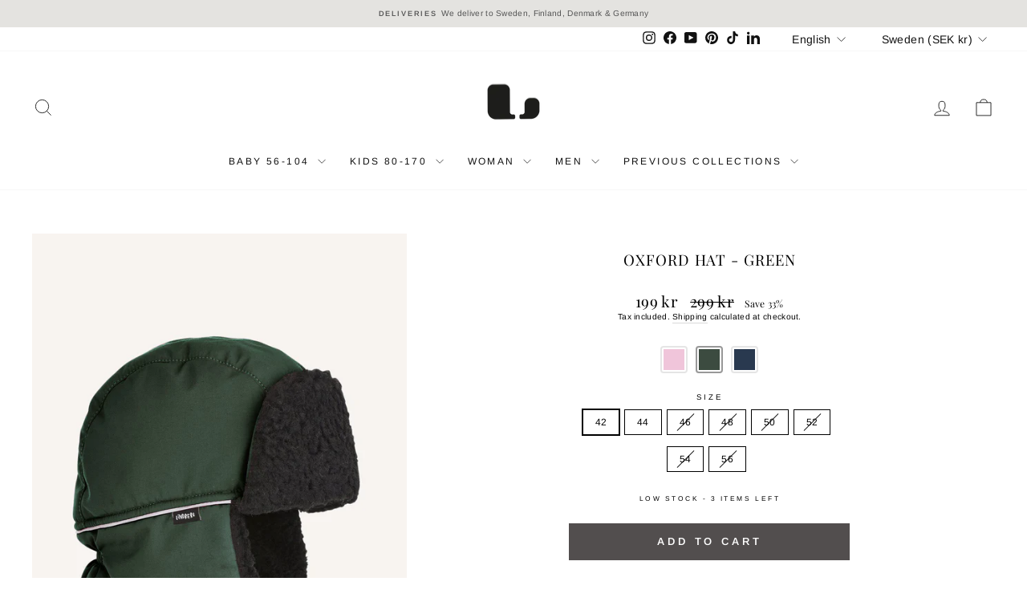

--- FILE ---
content_type: text/html; charset=utf-8
request_url: https://lindbergsweden.se/en/products/oxford-hat-green
body_size: 47532
content:
<!doctype html>
<html class="no-js" lang="en" dir="ltr">
<head>


  <meta charset="utf-8">
  <meta http-equiv="X-UA-Compatible" content="IE=edge,chrome=1">
  <meta name="viewport" content="width=device-width,initial-scale=1">
  <meta name="theme-color" content="#ffffff">
  <link rel="canonical" href="https://lindbergsweden.se/en/products/oxford-hat-green">
  <link rel="preconnect" href="https://cdn.shopify.com" crossorigin>
  <link rel="preconnect" href="https://fonts.shopifycdn.com" crossorigin>
  <link rel="dns-prefetch" href="https://productreviews.shopifycdn.com">
  <link rel="dns-prefetch" href="https://ajax.googleapis.com">
  <link rel="dns-prefetch" href="https://maps.googleapis.com">
  <link rel="dns-prefetch" href="https://maps.gstatic.com"><link rel="shortcut icon" href="//lindbergsweden.se/cdn/shop/files/LOGO_32x32.png?v=1614323538" type="image/png" /><title>Oxford Hat - Warm winter hat that covers your ears from Lindberg Sweden
</title>
<meta name="description" content="Warm winter hats from Swedish brand Lindberg Sweden"><meta property="og:site_name" content="Lindberg Sweden">
  <meta property="og:url" content="https://lindbergsweden.se/en/products/oxford-hat-green">
  <meta property="og:title" content="OXFORD HAT - GREEN">
  <meta property="og:type" content="product">
  <meta property="og:description" content="Warm winter hats from Swedish brand Lindberg Sweden"><meta property="og:image" content="http://lindbergsweden.se/cdn/shop/products/3135_1000_F1_2_e4320204-ad8e-4048-8c18-bc40b5b92e0a.jpg?v=1629902207">
    <meta property="og:image:secure_url" content="https://lindbergsweden.se/cdn/shop/products/3135_1000_F1_2_e4320204-ad8e-4048-8c18-bc40b5b92e0a.jpg?v=1629902207">
    <meta property="og:image:width" content="1334">
    <meta property="og:image:height" content="2000"><meta name="twitter:site" content="@">
  <meta name="twitter:card" content="summary_large_image">
  <meta name="twitter:title" content="OXFORD HAT - GREEN">
  <meta name="twitter:description" content="Warm winter hats from Swedish brand Lindberg Sweden">
<style data-shopify>@font-face {
  font-family: "Playfair Display";
  font-weight: 400;
  font-style: normal;
  font-display: swap;
  src: url("//lindbergsweden.se/cdn/fonts/playfair_display/playfairdisplay_n4.9980f3e16959dc89137cc1369bfc3ae98af1deb9.woff2") format("woff2"),
       url("//lindbergsweden.se/cdn/fonts/playfair_display/playfairdisplay_n4.c562b7c8e5637886a811d2a017f9e023166064ee.woff") format("woff");
}

  @font-face {
  font-family: Arimo;
  font-weight: 400;
  font-style: normal;
  font-display: swap;
  src: url("//lindbergsweden.se/cdn/fonts/arimo/arimo_n4.a7efb558ca22d2002248bbe6f302a98edee38e35.woff2") format("woff2"),
       url("//lindbergsweden.se/cdn/fonts/arimo/arimo_n4.0da809f7d1d5ede2a73be7094ac00741efdb6387.woff") format("woff");
}


  @font-face {
  font-family: Arimo;
  font-weight: 600;
  font-style: normal;
  font-display: swap;
  src: url("//lindbergsweden.se/cdn/fonts/arimo/arimo_n6.9c18b0befd86597f319b7d7f925727d04c262b32.woff2") format("woff2"),
       url("//lindbergsweden.se/cdn/fonts/arimo/arimo_n6.422bf6679b81a8bfb1b25d19299a53688390c2b9.woff") format("woff");
}

  @font-face {
  font-family: Arimo;
  font-weight: 400;
  font-style: italic;
  font-display: swap;
  src: url("//lindbergsweden.se/cdn/fonts/arimo/arimo_i4.438ddb21a1b98c7230698d70dc1a21df235701b2.woff2") format("woff2"),
       url("//lindbergsweden.se/cdn/fonts/arimo/arimo_i4.0e1908a0dc1ec32fabb5a03a0c9ee2083f82e3d7.woff") format("woff");
}

  @font-face {
  font-family: Arimo;
  font-weight: 600;
  font-style: italic;
  font-display: swap;
  src: url("//lindbergsweden.se/cdn/fonts/arimo/arimo_i6.f0bf3dae51f72fa5b2cefdfe865a6fbb7701a14c.woff2") format("woff2"),
       url("//lindbergsweden.se/cdn/fonts/arimo/arimo_i6.3489f579170784cd222ed21c14f1e8f1a3c0d044.woff") format("woff");
}

</style><link href="//lindbergsweden.se/cdn/shop/t/21/assets/theme.css?v=4575001323488176191768399869" rel="stylesheet" type="text/css" media="all" />
<style data-shopify>:root {
    --typeHeaderPrimary: "Playfair Display";
    --typeHeaderFallback: serif;
    --typeHeaderSize: 22px;
    --typeHeaderWeight: 400;
    --typeHeaderLineHeight: 1;
    --typeHeaderSpacing: 0.05em;

    --typeBasePrimary:Arimo;
    --typeBaseFallback:sans-serif;
    --typeBaseSize: 12px;
    --typeBaseWeight: 400;
    --typeBaseSpacing: 0.025em;
    --typeBaseLineHeight: 1.4;
    --typeBaselineHeightMinus01: 1.3;

    --typeCollectionTitle: 18px;

    --iconWeight: 2px;
    --iconLinecaps: miter;

    
        --buttonRadius: 0;
    

    --colorGridOverlayOpacity: 0.1;
    }

    .placeholder-content {
    background-image: linear-gradient(100deg, #ffffff 40%, #f7f7f7 63%, #ffffff 79%);
    }</style><script>
    document.documentElement.className = document.documentElement.className.replace('no-js', 'js');

    window.theme = window.theme || {};
    theme.routes = {
      home: "/en",
      cart: "/en/cart.js",
      cartPage: "/en/cart",
      cartAdd: "/en/cart/add.js",
      cartChange: "/en/cart/change.js",
      search: "/en/search",
      predictiveSearch: "/en/search/suggest"
    };
    theme.strings = {
      soldOut: "Sold Out",
      unavailable: "Unavailable",
      inStockLabel: "In stock, ready to ship",
      oneStockLabel: "Low stock - [count] item left",
      otherStockLabel: "Low stock - [count] items left",
      willNotShipUntil: "Ready to ship [date]",
      willBeInStockAfter: "Back in stock [date]",
      waitingForStock: "Sold Out",
      savePrice: "Save [saved_amount]",
      cartEmpty: "Your cart is currently empty.",
      cartTermsConfirmation: "You must agree with the terms and conditions of sales to check out",
      searchCollections: "Collections:",
      searchPages: "Pages:",
      searchArticles: "Articles:",
      productFrom: "from ",
      maxQuantity: "You can only have [quantity] of [title] in your cart."
    };
    theme.settings = {
      cartType: "drawer",
      isCustomerTemplate: false,
      moneyFormat: "{{amount_no_decimals}} kr",
      saveType: "percent",
      productImageSize: "natural",
      productImageCover: false,
      predictiveSearch: true,
      predictiveSearchType: "product,article,page,collection",
      predictiveSearchVendor: false,
      predictiveSearchPrice: true,
      quickView: true,
      themeName: 'Impulse',
      themeVersion: "7.4.0"
    };
  </script>

  <script>window.performance && window.performance.mark && window.performance.mark('shopify.content_for_header.start');</script><meta name="google-site-verification" content="aniZzgd8jkm8_juGHbraWFsyr-ggWCrR3fPwFB_fd3A">
<meta name="google-site-verification" content="UtBkoMhH0SLgBI_ScXbnrHjJwgQeSCJiTSi0Ufz9_LU">
<meta name="facebook-domain-verification" content="qfnepp6ii8ioj85f6vv0xk1wwso21m">
<meta id="shopify-digital-wallet" name="shopify-digital-wallet" content="/26342981698/digital_wallets/dialog">
<meta name="shopify-checkout-api-token" content="7d83cf605f47b9f031279630fe1a953d">
<link rel="alternate" hreflang="x-default" href="https://lindbergsweden.se/products/oxford-hat-green">
<link rel="alternate" hreflang="sv" href="https://lindbergsweden.se/products/oxford-hat-green">
<link rel="alternate" hreflang="en" href="https://lindbergsweden.se/en/products/oxford-hat-green">
<link rel="alternate" hreflang="fi" href="https://lindbergsweden.se/fi/products/oxford-hat-green">
<link rel="alternate" type="application/json+oembed" href="https://lindbergsweden.se/en/products/oxford-hat-green.oembed">
<script async="async" src="/checkouts/internal/preloads.js?locale=en-SE"></script>
<link rel="preconnect" href="https://shop.app" crossorigin="anonymous">
<script async="async" src="https://shop.app/checkouts/internal/preloads.js?locale=en-SE&shop_id=26342981698" crossorigin="anonymous"></script>
<script id="apple-pay-shop-capabilities" type="application/json">{"shopId":26342981698,"countryCode":"SE","currencyCode":"SEK","merchantCapabilities":["supports3DS"],"merchantId":"gid:\/\/shopify\/Shop\/26342981698","merchantName":"Lindberg Sweden","requiredBillingContactFields":["postalAddress","email","phone"],"requiredShippingContactFields":["postalAddress","email","phone"],"shippingType":"shipping","supportedNetworks":["visa","maestro","masterCard"],"total":{"type":"pending","label":"Lindberg Sweden","amount":"1.00"},"shopifyPaymentsEnabled":true,"supportsSubscriptions":true}</script>
<script id="shopify-features" type="application/json">{"accessToken":"7d83cf605f47b9f031279630fe1a953d","betas":["rich-media-storefront-analytics"],"domain":"lindbergsweden.se","predictiveSearch":true,"shopId":26342981698,"locale":"en"}</script>
<script>var Shopify = Shopify || {};
Shopify.shop = "lindbergshop.myshopify.com";
Shopify.locale = "en";
Shopify.currency = {"active":"SEK","rate":"1.0"};
Shopify.country = "SE";
Shopify.theme = {"name":"production | 15 jan 2026","id":158965858642,"schema_name":"Impulse","schema_version":"7.4.0","theme_store_id":null,"role":"main"};
Shopify.theme.handle = "null";
Shopify.theme.style = {"id":null,"handle":null};
Shopify.cdnHost = "lindbergsweden.se/cdn";
Shopify.routes = Shopify.routes || {};
Shopify.routes.root = "/en/";</script>
<script type="module">!function(o){(o.Shopify=o.Shopify||{}).modules=!0}(window);</script>
<script>!function(o){function n(){var o=[];function n(){o.push(Array.prototype.slice.apply(arguments))}return n.q=o,n}var t=o.Shopify=o.Shopify||{};t.loadFeatures=n(),t.autoloadFeatures=n()}(window);</script>
<script>
  window.ShopifyPay = window.ShopifyPay || {};
  window.ShopifyPay.apiHost = "shop.app\/pay";
  window.ShopifyPay.redirectState = null;
</script>
<script id="shop-js-analytics" type="application/json">{"pageType":"product"}</script>
<script defer="defer" async type="module" src="//lindbergsweden.se/cdn/shopifycloud/shop-js/modules/v2/client.init-shop-cart-sync_IZsNAliE.en.esm.js"></script>
<script defer="defer" async type="module" src="//lindbergsweden.se/cdn/shopifycloud/shop-js/modules/v2/chunk.common_0OUaOowp.esm.js"></script>
<script type="module">
  await import("//lindbergsweden.se/cdn/shopifycloud/shop-js/modules/v2/client.init-shop-cart-sync_IZsNAliE.en.esm.js");
await import("//lindbergsweden.se/cdn/shopifycloud/shop-js/modules/v2/chunk.common_0OUaOowp.esm.js");

  window.Shopify.SignInWithShop?.initShopCartSync?.({"fedCMEnabled":true,"windoidEnabled":true});

</script>
<script>
  window.Shopify = window.Shopify || {};
  if (!window.Shopify.featureAssets) window.Shopify.featureAssets = {};
  window.Shopify.featureAssets['shop-js'] = {"shop-cart-sync":["modules/v2/client.shop-cart-sync_DLOhI_0X.en.esm.js","modules/v2/chunk.common_0OUaOowp.esm.js"],"init-fed-cm":["modules/v2/client.init-fed-cm_C6YtU0w6.en.esm.js","modules/v2/chunk.common_0OUaOowp.esm.js"],"shop-button":["modules/v2/client.shop-button_BCMx7GTG.en.esm.js","modules/v2/chunk.common_0OUaOowp.esm.js"],"shop-cash-offers":["modules/v2/client.shop-cash-offers_BT26qb5j.en.esm.js","modules/v2/chunk.common_0OUaOowp.esm.js","modules/v2/chunk.modal_CGo_dVj3.esm.js"],"init-windoid":["modules/v2/client.init-windoid_B9PkRMql.en.esm.js","modules/v2/chunk.common_0OUaOowp.esm.js"],"init-shop-email-lookup-coordinator":["modules/v2/client.init-shop-email-lookup-coordinator_DZkqjsbU.en.esm.js","modules/v2/chunk.common_0OUaOowp.esm.js"],"shop-toast-manager":["modules/v2/client.shop-toast-manager_Di2EnuM7.en.esm.js","modules/v2/chunk.common_0OUaOowp.esm.js"],"shop-login-button":["modules/v2/client.shop-login-button_BtqW_SIO.en.esm.js","modules/v2/chunk.common_0OUaOowp.esm.js","modules/v2/chunk.modal_CGo_dVj3.esm.js"],"avatar":["modules/v2/client.avatar_BTnouDA3.en.esm.js"],"pay-button":["modules/v2/client.pay-button_CWa-C9R1.en.esm.js","modules/v2/chunk.common_0OUaOowp.esm.js"],"init-shop-cart-sync":["modules/v2/client.init-shop-cart-sync_IZsNAliE.en.esm.js","modules/v2/chunk.common_0OUaOowp.esm.js"],"init-customer-accounts":["modules/v2/client.init-customer-accounts_DenGwJTU.en.esm.js","modules/v2/client.shop-login-button_BtqW_SIO.en.esm.js","modules/v2/chunk.common_0OUaOowp.esm.js","modules/v2/chunk.modal_CGo_dVj3.esm.js"],"init-shop-for-new-customer-accounts":["modules/v2/client.init-shop-for-new-customer-accounts_JdHXxpS9.en.esm.js","modules/v2/client.shop-login-button_BtqW_SIO.en.esm.js","modules/v2/chunk.common_0OUaOowp.esm.js","modules/v2/chunk.modal_CGo_dVj3.esm.js"],"init-customer-accounts-sign-up":["modules/v2/client.init-customer-accounts-sign-up_D6__K_p8.en.esm.js","modules/v2/client.shop-login-button_BtqW_SIO.en.esm.js","modules/v2/chunk.common_0OUaOowp.esm.js","modules/v2/chunk.modal_CGo_dVj3.esm.js"],"checkout-modal":["modules/v2/client.checkout-modal_C_ZQDY6s.en.esm.js","modules/v2/chunk.common_0OUaOowp.esm.js","modules/v2/chunk.modal_CGo_dVj3.esm.js"],"shop-follow-button":["modules/v2/client.shop-follow-button_XetIsj8l.en.esm.js","modules/v2/chunk.common_0OUaOowp.esm.js","modules/v2/chunk.modal_CGo_dVj3.esm.js"],"lead-capture":["modules/v2/client.lead-capture_DvA72MRN.en.esm.js","modules/v2/chunk.common_0OUaOowp.esm.js","modules/v2/chunk.modal_CGo_dVj3.esm.js"],"shop-login":["modules/v2/client.shop-login_ClXNxyh6.en.esm.js","modules/v2/chunk.common_0OUaOowp.esm.js","modules/v2/chunk.modal_CGo_dVj3.esm.js"],"payment-terms":["modules/v2/client.payment-terms_CNlwjfZz.en.esm.js","modules/v2/chunk.common_0OUaOowp.esm.js","modules/v2/chunk.modal_CGo_dVj3.esm.js"]};
</script>
<script>(function() {
  var isLoaded = false;
  function asyncLoad() {
    if (isLoaded) return;
    isLoaded = true;
    var urls = ["https:\/\/shopify.covet.pics\/covet-pics-widget-inject.js?shop=lindbergshop.myshopify.com","https:\/\/cdn.hextom.com\/js\/freeshippingbar.js?shop=lindbergshop.myshopify.com"];
    for (var i = 0; i < urls.length; i++) {
      var s = document.createElement('script');
      s.type = 'text/javascript';
      s.async = true;
      s.src = urls[i];
      var x = document.getElementsByTagName('script')[0];
      x.parentNode.insertBefore(s, x);
    }
  };
  if(window.attachEvent) {
    window.attachEvent('onload', asyncLoad);
  } else {
    window.addEventListener('load', asyncLoad, false);
  }
})();</script>
<script id="__st">var __st={"a":26342981698,"offset":3600,"reqid":"a5fd6eb8-daf3-4972-b00c-628db2a41945-1768476151","pageurl":"lindbergsweden.se\/en\/products\/oxford-hat-green","u":"e4bd580c3f0e","p":"product","rtyp":"product","rid":4613901058114};</script>
<script>window.ShopifyPaypalV4VisibilityTracking = true;</script>
<script id="captcha-bootstrap">!function(){'use strict';const t='contact',e='account',n='new_comment',o=[[t,t],['blogs',n],['comments',n],[t,'customer']],c=[[e,'customer_login'],[e,'guest_login'],[e,'recover_customer_password'],[e,'create_customer']],r=t=>t.map((([t,e])=>`form[action*='/${t}']:not([data-nocaptcha='true']) input[name='form_type'][value='${e}']`)).join(','),a=t=>()=>t?[...document.querySelectorAll(t)].map((t=>t.form)):[];function s(){const t=[...o],e=r(t);return a(e)}const i='password',u='form_key',d=['recaptcha-v3-token','g-recaptcha-response','h-captcha-response',i],f=()=>{try{return window.sessionStorage}catch{return}},m='__shopify_v',_=t=>t.elements[u];function p(t,e,n=!1){try{const o=window.sessionStorage,c=JSON.parse(o.getItem(e)),{data:r}=function(t){const{data:e,action:n}=t;return t[m]||n?{data:e,action:n}:{data:t,action:n}}(c);for(const[e,n]of Object.entries(r))t.elements[e]&&(t.elements[e].value=n);n&&o.removeItem(e)}catch(o){console.error('form repopulation failed',{error:o})}}const l='form_type',E='cptcha';function T(t){t.dataset[E]=!0}const w=window,h=w.document,L='Shopify',v='ce_forms',y='captcha';let A=!1;((t,e)=>{const n=(g='f06e6c50-85a8-45c8-87d0-21a2b65856fe',I='https://cdn.shopify.com/shopifycloud/storefront-forms-hcaptcha/ce_storefront_forms_captcha_hcaptcha.v1.5.2.iife.js',D={infoText:'Protected by hCaptcha',privacyText:'Privacy',termsText:'Terms'},(t,e,n)=>{const o=w[L][v],c=o.bindForm;if(c)return c(t,g,e,D).then(n);var r;o.q.push([[t,g,e,D],n]),r=I,A||(h.body.append(Object.assign(h.createElement('script'),{id:'captcha-provider',async:!0,src:r})),A=!0)});var g,I,D;w[L]=w[L]||{},w[L][v]=w[L][v]||{},w[L][v].q=[],w[L][y]=w[L][y]||{},w[L][y].protect=function(t,e){n(t,void 0,e),T(t)},Object.freeze(w[L][y]),function(t,e,n,w,h,L){const[v,y,A,g]=function(t,e,n){const i=e?o:[],u=t?c:[],d=[...i,...u],f=r(d),m=r(i),_=r(d.filter((([t,e])=>n.includes(e))));return[a(f),a(m),a(_),s()]}(w,h,L),I=t=>{const e=t.target;return e instanceof HTMLFormElement?e:e&&e.form},D=t=>v().includes(t);t.addEventListener('submit',(t=>{const e=I(t);if(!e)return;const n=D(e)&&!e.dataset.hcaptchaBound&&!e.dataset.recaptchaBound,o=_(e),c=g().includes(e)&&(!o||!o.value);(n||c)&&t.preventDefault(),c&&!n&&(function(t){try{if(!f())return;!function(t){const e=f();if(!e)return;const n=_(t);if(!n)return;const o=n.value;o&&e.removeItem(o)}(t);const e=Array.from(Array(32),(()=>Math.random().toString(36)[2])).join('');!function(t,e){_(t)||t.append(Object.assign(document.createElement('input'),{type:'hidden',name:u})),t.elements[u].value=e}(t,e),function(t,e){const n=f();if(!n)return;const o=[...t.querySelectorAll(`input[type='${i}']`)].map((({name:t})=>t)),c=[...d,...o],r={};for(const[a,s]of new FormData(t).entries())c.includes(a)||(r[a]=s);n.setItem(e,JSON.stringify({[m]:1,action:t.action,data:r}))}(t,e)}catch(e){console.error('failed to persist form',e)}}(e),e.submit())}));const S=(t,e)=>{t&&!t.dataset[E]&&(n(t,e.some((e=>e===t))),T(t))};for(const o of['focusin','change'])t.addEventListener(o,(t=>{const e=I(t);D(e)&&S(e,y())}));const B=e.get('form_key'),M=e.get(l),P=B&&M;t.addEventListener('DOMContentLoaded',(()=>{const t=y();if(P)for(const e of t)e.elements[l].value===M&&p(e,B);[...new Set([...A(),...v().filter((t=>'true'===t.dataset.shopifyCaptcha))])].forEach((e=>S(e,t)))}))}(h,new URLSearchParams(w.location.search),n,t,e,['guest_login'])})(!0,!1)}();</script>
<script integrity="sha256-4kQ18oKyAcykRKYeNunJcIwy7WH5gtpwJnB7kiuLZ1E=" data-source-attribution="shopify.loadfeatures" defer="defer" src="//lindbergsweden.se/cdn/shopifycloud/storefront/assets/storefront/load_feature-a0a9edcb.js" crossorigin="anonymous"></script>
<script crossorigin="anonymous" defer="defer" src="//lindbergsweden.se/cdn/shopifycloud/storefront/assets/shopify_pay/storefront-65b4c6d7.js?v=20250812"></script>
<script data-source-attribution="shopify.dynamic_checkout.dynamic.init">var Shopify=Shopify||{};Shopify.PaymentButton=Shopify.PaymentButton||{isStorefrontPortableWallets:!0,init:function(){window.Shopify.PaymentButton.init=function(){};var t=document.createElement("script");t.src="https://lindbergsweden.se/cdn/shopifycloud/portable-wallets/latest/portable-wallets.en.js",t.type="module",document.head.appendChild(t)}};
</script>
<script data-source-attribution="shopify.dynamic_checkout.buyer_consent">
  function portableWalletsHideBuyerConsent(e){var t=document.getElementById("shopify-buyer-consent"),n=document.getElementById("shopify-subscription-policy-button");t&&n&&(t.classList.add("hidden"),t.setAttribute("aria-hidden","true"),n.removeEventListener("click",e))}function portableWalletsShowBuyerConsent(e){var t=document.getElementById("shopify-buyer-consent"),n=document.getElementById("shopify-subscription-policy-button");t&&n&&(t.classList.remove("hidden"),t.removeAttribute("aria-hidden"),n.addEventListener("click",e))}window.Shopify?.PaymentButton&&(window.Shopify.PaymentButton.hideBuyerConsent=portableWalletsHideBuyerConsent,window.Shopify.PaymentButton.showBuyerConsent=portableWalletsShowBuyerConsent);
</script>
<script data-source-attribution="shopify.dynamic_checkout.cart.bootstrap">document.addEventListener("DOMContentLoaded",(function(){function t(){return document.querySelector("shopify-accelerated-checkout-cart, shopify-accelerated-checkout")}if(t())Shopify.PaymentButton.init();else{new MutationObserver((function(e,n){t()&&(Shopify.PaymentButton.init(),n.disconnect())})).observe(document.body,{childList:!0,subtree:!0})}}));
</script>
<script id='scb4127' type='text/javascript' async='' src='https://lindbergsweden.se/cdn/shopifycloud/privacy-banner/storefront-banner.js'></script><link id="shopify-accelerated-checkout-styles" rel="stylesheet" media="screen" href="https://lindbergsweden.se/cdn/shopifycloud/portable-wallets/latest/accelerated-checkout-backwards-compat.css" crossorigin="anonymous">
<style id="shopify-accelerated-checkout-cart">
        #shopify-buyer-consent {
  margin-top: 1em;
  display: inline-block;
  width: 100%;
}

#shopify-buyer-consent.hidden {
  display: none;
}

#shopify-subscription-policy-button {
  background: none;
  border: none;
  padding: 0;
  text-decoration: underline;
  font-size: inherit;
  cursor: pointer;
}

#shopify-subscription-policy-button::before {
  box-shadow: none;
}

      </style>

<script>window.performance && window.performance.mark && window.performance.mark('shopify.content_for_header.end');</script>

  <script src="https://ajax.googleapis.com/ajax/libs/jquery/3.7.1/jquery.min.js" defer="defer"></script>

  <script src="//lindbergsweden.se/cdn/shop/t/21/assets/vendor-scripts-v11.js" defer="defer"></script><link rel="stylesheet" href="//lindbergsweden.se/cdn/shop/t/21/assets/country-flags.css"><script src="//lindbergsweden.se/cdn/shop/t/21/assets/theme.js?v=66447858802808184731707885304" defer="defer"></script>

<meta name="google-site-verification" content="_6pFz-jbyHKTqhe7ZTb1bHjeDPXM2FYVnBwIseco5HA" />
  
<!-- BEGIN app block: shopify://apps/selecty/blocks/app-embed/a005a4a7-4aa2-4155-9c2b-0ab41acbf99c --><template id="sel-form-template">
  <div id="sel-form" style="display: none;">
    <form method="post" action="/en/localization" id="localization_form" accept-charset="UTF-8" class="shopify-localization-form" enctype="multipart/form-data"><input type="hidden" name="form_type" value="localization" /><input type="hidden" name="utf8" value="✓" /><input type="hidden" name="_method" value="put" /><input type="hidden" name="return_to" value="/en/products/oxford-hat-green" />
      <input type="hidden" name="country_code" value="SE">
      <input type="hidden" name="language_code" value="en">
    </form>
  </div>
</template>


  <script>
    (function () {
      window.$selector = window.$selector || []; // Create empty queue for action (sdk) if user has not created his yet
      // Fetch geodata only for new users
      const wasRedirected = localStorage.getItem('sel-autodetect') === '1';

      if (!wasRedirected) {
        window.selectorConfigGeoData = fetch('/browsing_context_suggestions.json?source=geolocation_recommendation&country[enabled]=true&currency[enabled]=true&language[enabled]=true', {
          method: 'GET',
          mode: 'cors',
          cache: 'default',
          credentials: 'same-origin',
          headers: {
            'Content-Type': 'application/json',
            'Access-Control-Allow-Origin': '*'
          },
          redirect: 'follow',
          referrerPolicy: 'no-referrer',
        });
      }
    })()
  </script>
  <script type="application/json" id="__selectors_json">
    {
    "selectors": 
  [{"title":"Unnamed selector","status":"disabled","visibility":[],"design":{"resource":"languages","resourceList":["languages"],"type":"drop-down","theme":"basic","scheme":"basic","short":"none","search":"none","scale":100,"styles":{"general":"","extra":""},"reverse":true,"view":"all","flagMode":"icon","colors":{"text":{"red":32,"green":34,"blue":35,"alpha":1,"filter":"invert(7%) sepia(0%) saturate(2997%) hue-rotate(243deg) brightness(95%) contrast(85%)"},"accent":{"red":32,"green":34,"blue":35,"alpha":1,"filter":"invert(13%) sepia(5%) saturate(453%) hue-rotate(155deg) brightness(97%) contrast(98%)"},"background":{"red":255,"green":255,"blue":255,"alpha":1,"filter":"invert(100%) sepia(1%) saturate(2%) hue-rotate(289deg) brightness(104%) contrast(101%)"}},"withoutShadowRoot":false,"hideUnavailableResources":false,"typography":{"default":{"fontFamily":"Verdana","fontStyle":"normal","fontWeight":"normal","size":{"value":14,"dimension":"px"}},"accent":{"fontFamily":"Verdana","fontStyle":"normal","fontWeight":"normal","size":{"value":14,"dimension":"px"}}},"position":{"type":"fixed","value":{"horizontal":"left","vertical":"bottom"}},"visibility":{"breakpoints":["xs","sm","md","lg","xl"],"urls":{"logicVariant":"include","resources":[]},"params":{"logicVariant":"include","resources":[],"retainDuringSession":false},"languages":{"logicVariant":"include","resources":[]},"countries":{"logicVariant":"include","resources":[]}}},"id":"CS905208","i18n":{"original":{}}}],
    "store": 
  
    {"isBrandingStore":true,"shouldBranding":true}
  
,
    "autodetect": 
  
    {"storeId":26342981698,"design":{"resource":"languages","behavior":"necessary","resourceList":["languages"],"type":"bannerModal","scheme":"basic","styles":{"general":"","extra":""},"search":"none","view":"all","short":"none","flagMode":{"icon":"icon","flag":"flag"},"showFlag":true,"canBeClosed":true,"animation":"fade","scale":100,"border":{"radius":{"topLeft":0,"topRight":0,"bottomLeft":0,"bottomRight":0},"width":{"top":1,"right":1,"bottom":1,"left":1},"style":"solid","color":"#20222333"},"secondaryButtonBorder":{"radius":{"topLeft":4,"topRight":4,"bottomLeft":4,"bottomRight":4},"width":{"top":0,"right":0,"bottom":0,"left":0},"style":"solid","color":"#20222333"},"primaryButtonBorder":{"radius":{"topLeft":4,"topRight":4,"bottomLeft":4,"bottomRight":4},"width":{"top":2,"right":2,"bottom":2,"left":2},"style":"solid","color":"#202223"},"colors":{"text":{"red":32,"green":34,"blue":35,"alpha":1},"accent":{"red":32,"green":34,"blue":35,"alpha":1},"background":{"red":255,"green":255,"blue":255,"alpha":1}},"typography":{"title":{"fontFamily":"verdana","fontStyle":"normal","fontWeight":"bold","size":{"value":18,"dimension":"px"}},"default":{"fontFamily":"verdana","fontStyle":"normal","fontWeight":"normal","size":{"value":14,"dimension":"px"}},"accent":{"fontFamily":"verdana","fontStyle":"normal","fontWeight":"normal","size":{"value":14,"dimension":"px"}}},"withoutShadowRoot":false,"hideUnavailableResources":false,"position":{"type":"fixed","value":{"horizontal":"center","vertical":"center"}}},"i18n":{"original":{"languages_currencies":"<p class='adt-content__header'>Are you in the right language and currency?</p><p class='adt-content__text'>Please choose what is more suitable for you.</p>","languages_countries":"<p class='adt-content__header'>Are you in the right place? </p><p class='adt-content__text'>Please select your shipping destination country and preferred language.</p>","languages":"<p class='adt-content__header'>Are you in the right language?</p><p class='adt-content__text'>Please choose what is more suitable for you.</p>","currencies":"<p class='adt-content__header'>Are you in the right currency?</p><p class='adt-content__text'>Please choose what is more suitable for you.</p>","markets":"<p class='adt-content__header'>Are you in the right place?</p><p class='adt-content__text'>Please select your shipping region.</p>","languages_label":"Languages","countries_label":"Countries","currencies_label":"Currencies","markets_label":"Markets","countries":"<p class='adt-content__header'>Are you in the right place?</p><p class='adt-content__text'>Buy from the country of your choice. Remember that we can only ship your order to\naddresses located in the chosen country.</p>","button":"Shop now"}},"visibility":[],"status":"published","_id":"67bd7641a3758969baf0b91d","createdAt":"2025-02-25T07:50:25.087Z","updatedAt":"2025-02-25T07:50:25.087Z","__v":0}
  
,
    "autoRedirect": 
  null
,
    "customResources": 
  [],
    "markets": [{"enabled":true,"locale":"sv","countries":["DK"],"webPresence":{"alternateLocales":["en","fi"],"defaultLocale":"sv","subfolderSuffix":null,"domain":{"host":"lindbergsweden.se"}},"localCurrencies":false,"curr":{"code":"DKK"},"alternateLocales":["en","fi"],"domain":{"host":"lindbergsweden.se"},"name":"Danmark","regions":[{"code":"DK"}],"country":"DK","title":"Danmark","host":"lindbergsweden.se"},{"enabled":true,"locale":"sv","countries":["FI","DE"],"webPresence":{"alternateLocales":["en","fi"],"defaultLocale":"sv","subfolderSuffix":null,"domain":{"host":"lindbergsweden.se"}},"localCurrencies":false,"curr":{"code":"EUR"},"alternateLocales":["en","fi"],"domain":{"host":"lindbergsweden.se"},"name":"Eurozon","regions":[{"code":"FI"},{"code":"DE"}],"country":"FI","title":"Eurozon","host":"lindbergsweden.se"},{"enabled":true,"locale":"sv","countries":["SE"],"webPresence":{"alternateLocales":["en","fi"],"defaultLocale":"sv","subfolderSuffix":null,"domain":{"host":"lindbergsweden.se"}},"localCurrencies":false,"curr":{"code":"SEK"},"alternateLocales":["en","fi"],"domain":{"host":"lindbergsweden.se"},"name":"Sverige","regions":[{"code":"SE"}],"country":"SE","title":"Sverige","host":"lindbergsweden.se"}],
    "languages": [{"country":"DK","subfolderSuffix":null,"title":"Swedish","code":"sv","alias":"sv","endonym":"Svenska","primary":true,"published":true},{"country":"DK","subfolderSuffix":null,"title":"English","code":"en","alias":"en","endonym":"English","primary":false,"published":true},{"country":"DK","subfolderSuffix":null,"title":"Finnish","code":"fi","alias":"fi","endonym":"Suomi","primary":false,"published":true},{"country":"FI","subfolderSuffix":null,"title":"Swedish","code":"sv","alias":"sv","endonym":"Svenska","primary":true,"published":true},{"country":"FI","subfolderSuffix":null,"title":"English","code":"en","alias":"en","endonym":"English","primary":false,"published":true},{"country":"FI","subfolderSuffix":null,"title":"Finnish","code":"fi","alias":"fi","endonym":"Suomi","primary":false,"published":true},{"country":"SE","subfolderSuffix":null,"title":"Swedish","code":"sv","alias":"sv","endonym":"Svenska","primary":true,"published":true},{"country":"SE","subfolderSuffix":null,"title":"English","code":"en","alias":"en","endonym":"English","primary":false,"published":true},{"country":"SE","subfolderSuffix":null,"title":"Finnish","code":"fi","alias":"fi","endonym":"Suomi","primary":false,"published":true}],
    "currentMarketLanguages": [{"title":"Swedish","code":"sv"},{"title":"English","code":"en"},{"title":"Finnish","code":"fi"}],
    "currencies": [{"title":"Danish Krone","code":"DKK","symbol":"kr.","country":"DK"},{"title":"Euro","code":"EUR","symbol":"€","country":"FI"},{"title":"Swedish Krona","code":"SEK","symbol":"kr","country":"SE"}],
    "countries": [{"code":"DK","localCurrencies":false,"currency":{"code":"DKK","enabled":false,"title":"Danish Krone","symbol":"kr."},"title":"Denmark","primary":true},{"code":"FI","localCurrencies":false,"currency":{"code":"EUR","enabled":false,"title":"Euro","symbol":"€"},"title":"Finland","primary":false},{"code":"DE","localCurrencies":false,"currency":{"code":"EUR","enabled":false,"title":"Euro","symbol":"€"},"title":"Germany","primary":false},{"code":"SE","localCurrencies":false,"currency":{"code":"SEK","enabled":false,"title":"Swedish Krona","symbol":"kr"},"title":"Sweden","primary":false}],
    "currentCountry": {"title":"Sweden","code":"SE","currency": {"title": "Swedish Krona","code": "SEK","symbol": "kr"}},
    "currentLanguage": {
      "title": "English",
      "code": "en",
      "primary": false
    },
    "currentCurrency": {
      "title": "Swedish Krona",
      "code": "SEK",
      "country":"SE",
      "symbol": "kr"
    },
    "currentMarket": null,
    "shopDomain":"lindbergsweden.se",
    "shopCountry": "SE"
    }
  </script>



  <script src="https://cdn.shopify.com/extensions/019ae986-87b6-760c-8bc6-30c5bebc8610/starter-kit-166/assets/selectors.js" async></script>



<!-- END app block --><script src="https://cdn.shopify.com/extensions/019bb1eb-3017-7eaa-b546-f7de9ed1564f/my-app-527/assets/productReview.js" type="text/javascript" defer="defer"></script>
<link href="https://cdn.shopify.com/extensions/019bb1eb-3017-7eaa-b546-f7de9ed1564f/my-app-527/assets/frontend.css" rel="stylesheet" type="text/css" media="all">
<script src="https://cdn.shopify.com/extensions/019b8d54-2388-79d8-becc-d32a3afe2c7a/omnisend-50/assets/omnisend-in-shop.js" type="text/javascript" defer="defer"></script>
<link href="https://monorail-edge.shopifysvc.com" rel="dns-prefetch">
<script>(function(){if ("sendBeacon" in navigator && "performance" in window) {try {var session_token_from_headers = performance.getEntriesByType('navigation')[0].serverTiming.find(x => x.name == '_s').description;} catch {var session_token_from_headers = undefined;}var session_cookie_matches = document.cookie.match(/_shopify_s=([^;]*)/);var session_token_from_cookie = session_cookie_matches && session_cookie_matches.length === 2 ? session_cookie_matches[1] : "";var session_token = session_token_from_headers || session_token_from_cookie || "";function handle_abandonment_event(e) {var entries = performance.getEntries().filter(function(entry) {return /monorail-edge.shopifysvc.com/.test(entry.name);});if (!window.abandonment_tracked && entries.length === 0) {window.abandonment_tracked = true;var currentMs = Date.now();var navigation_start = performance.timing.navigationStart;var payload = {shop_id: 26342981698,url: window.location.href,navigation_start,duration: currentMs - navigation_start,session_token,page_type: "product"};window.navigator.sendBeacon("https://monorail-edge.shopifysvc.com/v1/produce", JSON.stringify({schema_id: "online_store_buyer_site_abandonment/1.1",payload: payload,metadata: {event_created_at_ms: currentMs,event_sent_at_ms: currentMs}}));}}window.addEventListener('pagehide', handle_abandonment_event);}}());</script>
<script id="web-pixels-manager-setup">(function e(e,d,r,n,o){if(void 0===o&&(o={}),!Boolean(null===(a=null===(i=window.Shopify)||void 0===i?void 0:i.analytics)||void 0===a?void 0:a.replayQueue)){var i,a;window.Shopify=window.Shopify||{};var t=window.Shopify;t.analytics=t.analytics||{};var s=t.analytics;s.replayQueue=[],s.publish=function(e,d,r){return s.replayQueue.push([e,d,r]),!0};try{self.performance.mark("wpm:start")}catch(e){}var l=function(){var e={modern:/Edge?\/(1{2}[4-9]|1[2-9]\d|[2-9]\d{2}|\d{4,})\.\d+(\.\d+|)|Firefox\/(1{2}[4-9]|1[2-9]\d|[2-9]\d{2}|\d{4,})\.\d+(\.\d+|)|Chrom(ium|e)\/(9{2}|\d{3,})\.\d+(\.\d+|)|(Maci|X1{2}).+ Version\/(15\.\d+|(1[6-9]|[2-9]\d|\d{3,})\.\d+)([,.]\d+|)( \(\w+\)|)( Mobile\/\w+|) Safari\/|Chrome.+OPR\/(9{2}|\d{3,})\.\d+\.\d+|(CPU[ +]OS|iPhone[ +]OS|CPU[ +]iPhone|CPU IPhone OS|CPU iPad OS)[ +]+(15[._]\d+|(1[6-9]|[2-9]\d|\d{3,})[._]\d+)([._]\d+|)|Android:?[ /-](13[3-9]|1[4-9]\d|[2-9]\d{2}|\d{4,})(\.\d+|)(\.\d+|)|Android.+Firefox\/(13[5-9]|1[4-9]\d|[2-9]\d{2}|\d{4,})\.\d+(\.\d+|)|Android.+Chrom(ium|e)\/(13[3-9]|1[4-9]\d|[2-9]\d{2}|\d{4,})\.\d+(\.\d+|)|SamsungBrowser\/([2-9]\d|\d{3,})\.\d+/,legacy:/Edge?\/(1[6-9]|[2-9]\d|\d{3,})\.\d+(\.\d+|)|Firefox\/(5[4-9]|[6-9]\d|\d{3,})\.\d+(\.\d+|)|Chrom(ium|e)\/(5[1-9]|[6-9]\d|\d{3,})\.\d+(\.\d+|)([\d.]+$|.*Safari\/(?![\d.]+ Edge\/[\d.]+$))|(Maci|X1{2}).+ Version\/(10\.\d+|(1[1-9]|[2-9]\d|\d{3,})\.\d+)([,.]\d+|)( \(\w+\)|)( Mobile\/\w+|) Safari\/|Chrome.+OPR\/(3[89]|[4-9]\d|\d{3,})\.\d+\.\d+|(CPU[ +]OS|iPhone[ +]OS|CPU[ +]iPhone|CPU IPhone OS|CPU iPad OS)[ +]+(10[._]\d+|(1[1-9]|[2-9]\d|\d{3,})[._]\d+)([._]\d+|)|Android:?[ /-](13[3-9]|1[4-9]\d|[2-9]\d{2}|\d{4,})(\.\d+|)(\.\d+|)|Mobile Safari.+OPR\/([89]\d|\d{3,})\.\d+\.\d+|Android.+Firefox\/(13[5-9]|1[4-9]\d|[2-9]\d{2}|\d{4,})\.\d+(\.\d+|)|Android.+Chrom(ium|e)\/(13[3-9]|1[4-9]\d|[2-9]\d{2}|\d{4,})\.\d+(\.\d+|)|Android.+(UC? ?Browser|UCWEB|U3)[ /]?(15\.([5-9]|\d{2,})|(1[6-9]|[2-9]\d|\d{3,})\.\d+)\.\d+|SamsungBrowser\/(5\.\d+|([6-9]|\d{2,})\.\d+)|Android.+MQ{2}Browser\/(14(\.(9|\d{2,})|)|(1[5-9]|[2-9]\d|\d{3,})(\.\d+|))(\.\d+|)|K[Aa][Ii]OS\/(3\.\d+|([4-9]|\d{2,})\.\d+)(\.\d+|)/},d=e.modern,r=e.legacy,n=navigator.userAgent;return n.match(d)?"modern":n.match(r)?"legacy":"unknown"}(),u="modern"===l?"modern":"legacy",c=(null!=n?n:{modern:"",legacy:""})[u],f=function(e){return[e.baseUrl,"/wpm","/b",e.hashVersion,"modern"===e.buildTarget?"m":"l",".js"].join("")}({baseUrl:d,hashVersion:r,buildTarget:u}),m=function(e){var d=e.version,r=e.bundleTarget,n=e.surface,o=e.pageUrl,i=e.monorailEndpoint;return{emit:function(e){var a=e.status,t=e.errorMsg,s=(new Date).getTime(),l=JSON.stringify({metadata:{event_sent_at_ms:s},events:[{schema_id:"web_pixels_manager_load/3.1",payload:{version:d,bundle_target:r,page_url:o,status:a,surface:n,error_msg:t},metadata:{event_created_at_ms:s}}]});if(!i)return console&&console.warn&&console.warn("[Web Pixels Manager] No Monorail endpoint provided, skipping logging."),!1;try{return self.navigator.sendBeacon.bind(self.navigator)(i,l)}catch(e){}var u=new XMLHttpRequest;try{return u.open("POST",i,!0),u.setRequestHeader("Content-Type","text/plain"),u.send(l),!0}catch(e){return console&&console.warn&&console.warn("[Web Pixels Manager] Got an unhandled error while logging to Monorail."),!1}}}}({version:r,bundleTarget:l,surface:e.surface,pageUrl:self.location.href,monorailEndpoint:e.monorailEndpoint});try{o.browserTarget=l,function(e){var d=e.src,r=e.async,n=void 0===r||r,o=e.onload,i=e.onerror,a=e.sri,t=e.scriptDataAttributes,s=void 0===t?{}:t,l=document.createElement("script"),u=document.querySelector("head"),c=document.querySelector("body");if(l.async=n,l.src=d,a&&(l.integrity=a,l.crossOrigin="anonymous"),s)for(var f in s)if(Object.prototype.hasOwnProperty.call(s,f))try{l.dataset[f]=s[f]}catch(e){}if(o&&l.addEventListener("load",o),i&&l.addEventListener("error",i),u)u.appendChild(l);else{if(!c)throw new Error("Did not find a head or body element to append the script");c.appendChild(l)}}({src:f,async:!0,onload:function(){if(!function(){var e,d;return Boolean(null===(d=null===(e=window.Shopify)||void 0===e?void 0:e.analytics)||void 0===d?void 0:d.initialized)}()){var d=window.webPixelsManager.init(e)||void 0;if(d){var r=window.Shopify.analytics;r.replayQueue.forEach((function(e){var r=e[0],n=e[1],o=e[2];d.publishCustomEvent(r,n,o)})),r.replayQueue=[],r.publish=d.publishCustomEvent,r.visitor=d.visitor,r.initialized=!0}}},onerror:function(){return m.emit({status:"failed",errorMsg:"".concat(f," has failed to load")})},sri:function(e){var d=/^sha384-[A-Za-z0-9+/=]+$/;return"string"==typeof e&&d.test(e)}(c)?c:"",scriptDataAttributes:o}),m.emit({status:"loading"})}catch(e){m.emit({status:"failed",errorMsg:(null==e?void 0:e.message)||"Unknown error"})}}})({shopId: 26342981698,storefrontBaseUrl: "https://lindbergsweden.se",extensionsBaseUrl: "https://extensions.shopifycdn.com/cdn/shopifycloud/web-pixels-manager",monorailEndpoint: "https://monorail-edge.shopifysvc.com/unstable/produce_batch",surface: "storefront-renderer",enabledBetaFlags: ["2dca8a86"],webPixelsConfigList: [{"id":"1973518674","configuration":"{\"pixel_id\":\"226248415418116\",\"pixel_type\":\"facebook_pixel\"}","eventPayloadVersion":"v1","runtimeContext":"OPEN","scriptVersion":"ca16bc87fe92b6042fbaa3acc2fbdaa6","type":"APP","apiClientId":2329312,"privacyPurposes":["ANALYTICS","MARKETING","SALE_OF_DATA"],"dataSharingAdjustments":{"protectedCustomerApprovalScopes":["read_customer_address","read_customer_email","read_customer_name","read_customer_personal_data","read_customer_phone"]}},{"id":"1075020114","configuration":"{\"config\":\"{\\\"google_tag_ids\\\":[\\\"AW-10989900605\\\",\\\"GT-55N8LLZ\\\",\\\"G-0244Q71C49\\\",\\\"G-4ZF1P0N4RN\\\",\\\"G-WM6K6ZR5KZ\\\"],\\\"target_country\\\":\\\"SE\\\",\\\"gtag_events\\\":[{\\\"type\\\":\\\"search\\\",\\\"action_label\\\":[\\\"AW-10989900605\\\/MPzLCNPMud8DEL2msvgo\\\",\\\"G-0244Q71C49\\\",\\\"G-4ZF1P0N4RN\\\",\\\"G-WM6K6ZR5KZ\\\"]},{\\\"type\\\":\\\"begin_checkout\\\",\\\"action_label\\\":[\\\"AW-10989900605\\\/FgYwCNDMud8DEL2msvgo\\\",\\\"G-0244Q71C49\\\",\\\"G-4ZF1P0N4RN\\\",\\\"G-WM6K6ZR5KZ\\\"]},{\\\"type\\\":\\\"view_item\\\",\\\"action_label\\\":[\\\"AW-10989900605\\\/a6O3CMrMud8DEL2msvgo\\\",\\\"MC-3V76B5JB67\\\",\\\"G-0244Q71C49\\\",\\\"G-4ZF1P0N4RN\\\",\\\"G-WM6K6ZR5KZ\\\"]},{\\\"type\\\":\\\"purchase\\\",\\\"action_label\\\":[\\\"AW-10989900605\\\/wD7-CMfMud8DEL2msvgo\\\",\\\"MC-3V76B5JB67\\\",\\\"G-0244Q71C49\\\",\\\"G-4ZF1P0N4RN\\\",\\\"G-WM6K6ZR5KZ\\\"]},{\\\"type\\\":\\\"page_view\\\",\\\"action_label\\\":[\\\"AW-10989900605\\\/7SG5CMTMud8DEL2msvgo\\\",\\\"MC-3V76B5JB67\\\",\\\"G-0244Q71C49\\\",\\\"G-4ZF1P0N4RN\\\",\\\"G-WM6K6ZR5KZ\\\"]},{\\\"type\\\":\\\"add_payment_info\\\",\\\"action_label\\\":[\\\"AW-10989900605\\\/mRfQCNbMud8DEL2msvgo\\\",\\\"G-0244Q71C49\\\",\\\"G-4ZF1P0N4RN\\\",\\\"G-WM6K6ZR5KZ\\\"]},{\\\"type\\\":\\\"add_to_cart\\\",\\\"action_label\\\":[\\\"AW-10989900605\\\/lVbtCM3Mud8DEL2msvgo\\\",\\\"G-0244Q71C49\\\",\\\"G-4ZF1P0N4RN\\\",\\\"G-WM6K6ZR5KZ\\\"]}],\\\"enable_monitoring_mode\\\":false}\"}","eventPayloadVersion":"v1","runtimeContext":"OPEN","scriptVersion":"b2a88bafab3e21179ed38636efcd8a93","type":"APP","apiClientId":1780363,"privacyPurposes":[],"dataSharingAdjustments":{"protectedCustomerApprovalScopes":["read_customer_address","read_customer_email","read_customer_name","read_customer_personal_data","read_customer_phone"]}},{"id":"811499858","configuration":"{\"pixelCode\":\"C6DMND7M1APG0Q5VJHA0\"}","eventPayloadVersion":"v1","runtimeContext":"STRICT","scriptVersion":"22e92c2ad45662f435e4801458fb78cc","type":"APP","apiClientId":4383523,"privacyPurposes":["ANALYTICS","MARKETING","SALE_OF_DATA"],"dataSharingAdjustments":{"protectedCustomerApprovalScopes":["read_customer_address","read_customer_email","read_customer_name","read_customer_personal_data","read_customer_phone"]}},{"id":"228327762","configuration":"{\"apiURL\":\"https:\/\/api.omnisend.com\",\"appURL\":\"https:\/\/app.omnisend.com\",\"brandID\":\"5eeb7c6c99f0b75aca94ee77\",\"trackingURL\":\"https:\/\/wt.omnisendlink.com\"}","eventPayloadVersion":"v1","runtimeContext":"STRICT","scriptVersion":"aa9feb15e63a302383aa48b053211bbb","type":"APP","apiClientId":186001,"privacyPurposes":["ANALYTICS","MARKETING","SALE_OF_DATA"],"dataSharingAdjustments":{"protectedCustomerApprovalScopes":["read_customer_address","read_customer_email","read_customer_name","read_customer_personal_data","read_customer_phone"]}},{"id":"192020818","configuration":"{\"tagID\":\"2614052905556\"}","eventPayloadVersion":"v1","runtimeContext":"STRICT","scriptVersion":"18031546ee651571ed29edbe71a3550b","type":"APP","apiClientId":3009811,"privacyPurposes":["ANALYTICS","MARKETING","SALE_OF_DATA"],"dataSharingAdjustments":{"protectedCustomerApprovalScopes":["read_customer_address","read_customer_email","read_customer_name","read_customer_personal_data","read_customer_phone"]}},{"id":"168657234","eventPayloadVersion":"v1","runtimeContext":"LAX","scriptVersion":"1","type":"CUSTOM","privacyPurposes":["ANALYTICS"],"name":"Google Analytics tag (migrated)"},{"id":"shopify-app-pixel","configuration":"{}","eventPayloadVersion":"v1","runtimeContext":"STRICT","scriptVersion":"0450","apiClientId":"shopify-pixel","type":"APP","privacyPurposes":["ANALYTICS","MARKETING"]},{"id":"shopify-custom-pixel","eventPayloadVersion":"v1","runtimeContext":"LAX","scriptVersion":"0450","apiClientId":"shopify-pixel","type":"CUSTOM","privacyPurposes":["ANALYTICS","MARKETING"]}],isMerchantRequest: false,initData: {"shop":{"name":"Lindberg Sweden","paymentSettings":{"currencyCode":"SEK"},"myshopifyDomain":"lindbergshop.myshopify.com","countryCode":"SE","storefrontUrl":"https:\/\/lindbergsweden.se\/en"},"customer":null,"cart":null,"checkout":null,"productVariants":[{"price":{"amount":199.0,"currencyCode":"SEK"},"product":{"title":"OXFORD HAT - GREEN","vendor":"Lindberg Sweden","id":"4613901058114","untranslatedTitle":"OXFORD HAT - GREEN","url":"\/en\/products\/oxford-hat-green","type":"Vintermössa"},"id":"32224333463618","image":{"src":"\/\/lindbergsweden.se\/cdn\/shop\/products\/3135_1000_F1_2_e4320204-ad8e-4048-8c18-bc40b5b92e0a.jpg?v=1629902207"},"sku":"31351000042","title":"42","untranslatedTitle":"42"},{"price":{"amount":199.0,"currencyCode":"SEK"},"product":{"title":"OXFORD HAT - GREEN","vendor":"Lindberg Sweden","id":"4613901058114","untranslatedTitle":"OXFORD HAT - GREEN","url":"\/en\/products\/oxford-hat-green","type":"Vintermössa"},"id":"32224333496386","image":{"src":"\/\/lindbergsweden.se\/cdn\/shop\/products\/3135_1000_F1_2_e4320204-ad8e-4048-8c18-bc40b5b92e0a.jpg?v=1629902207"},"sku":"31351000044","title":"44","untranslatedTitle":"44"},{"price":{"amount":199.0,"currencyCode":"SEK"},"product":{"title":"OXFORD HAT - GREEN","vendor":"Lindberg Sweden","id":"4613901058114","untranslatedTitle":"OXFORD HAT - GREEN","url":"\/en\/products\/oxford-hat-green","type":"Vintermössa"},"id":"32224333529154","image":{"src":"\/\/lindbergsweden.se\/cdn\/shop\/products\/3135_1000_F1_2_e4320204-ad8e-4048-8c18-bc40b5b92e0a.jpg?v=1629902207"},"sku":"31351000046","title":"46","untranslatedTitle":"46"},{"price":{"amount":199.0,"currencyCode":"SEK"},"product":{"title":"OXFORD HAT - GREEN","vendor":"Lindberg Sweden","id":"4613901058114","untranslatedTitle":"OXFORD HAT - GREEN","url":"\/en\/products\/oxford-hat-green","type":"Vintermössa"},"id":"32224333561922","image":{"src":"\/\/lindbergsweden.se\/cdn\/shop\/products\/3135_1000_F1_2_e4320204-ad8e-4048-8c18-bc40b5b92e0a.jpg?v=1629902207"},"sku":"31351000048","title":"48","untranslatedTitle":"48"},{"price":{"amount":199.0,"currencyCode":"SEK"},"product":{"title":"OXFORD HAT - GREEN","vendor":"Lindberg Sweden","id":"4613901058114","untranslatedTitle":"OXFORD HAT - GREEN","url":"\/en\/products\/oxford-hat-green","type":"Vintermössa"},"id":"32224333594690","image":{"src":"\/\/lindbergsweden.se\/cdn\/shop\/products\/3135_1000_F1_2_e4320204-ad8e-4048-8c18-bc40b5b92e0a.jpg?v=1629902207"},"sku":"31351000050","title":"50","untranslatedTitle":"50"},{"price":{"amount":199.0,"currencyCode":"SEK"},"product":{"title":"OXFORD HAT - GREEN","vendor":"Lindberg Sweden","id":"4613901058114","untranslatedTitle":"OXFORD HAT - GREEN","url":"\/en\/products\/oxford-hat-green","type":"Vintermössa"},"id":"32224333627458","image":{"src":"\/\/lindbergsweden.se\/cdn\/shop\/products\/3135_1000_F1_2_e4320204-ad8e-4048-8c18-bc40b5b92e0a.jpg?v=1629902207"},"sku":"31351000052","title":"52","untranslatedTitle":"52"},{"price":{"amount":199.0,"currencyCode":"SEK"},"product":{"title":"OXFORD HAT - GREEN","vendor":"Lindberg Sweden","id":"4613901058114","untranslatedTitle":"OXFORD HAT - GREEN","url":"\/en\/products\/oxford-hat-green","type":"Vintermössa"},"id":"32224333660226","image":{"src":"\/\/lindbergsweden.se\/cdn\/shop\/products\/3135_1000_F1_2_e4320204-ad8e-4048-8c18-bc40b5b92e0a.jpg?v=1629902207"},"sku":"31351000054","title":"54","untranslatedTitle":"54"},{"price":{"amount":199.0,"currencyCode":"SEK"},"product":{"title":"OXFORD HAT - GREEN","vendor":"Lindberg Sweden","id":"4613901058114","untranslatedTitle":"OXFORD HAT - GREEN","url":"\/en\/products\/oxford-hat-green","type":"Vintermössa"},"id":"32224333692994","image":{"src":"\/\/lindbergsweden.se\/cdn\/shop\/products\/3135_1000_F1_2_e4320204-ad8e-4048-8c18-bc40b5b92e0a.jpg?v=1629902207"},"sku":"31351000056","title":"56","untranslatedTitle":"56"}],"purchasingCompany":null},},"https://lindbergsweden.se/cdn","7cecd0b6w90c54c6cpe92089d5m57a67346",{"modern":"","legacy":""},{"shopId":"26342981698","storefrontBaseUrl":"https:\/\/lindbergsweden.se","extensionBaseUrl":"https:\/\/extensions.shopifycdn.com\/cdn\/shopifycloud\/web-pixels-manager","surface":"storefront-renderer","enabledBetaFlags":"[\"2dca8a86\"]","isMerchantRequest":"false","hashVersion":"7cecd0b6w90c54c6cpe92089d5m57a67346","publish":"custom","events":"[[\"page_viewed\",{}],[\"product_viewed\",{\"productVariant\":{\"price\":{\"amount\":199.0,\"currencyCode\":\"SEK\"},\"product\":{\"title\":\"OXFORD HAT - GREEN\",\"vendor\":\"Lindberg Sweden\",\"id\":\"4613901058114\",\"untranslatedTitle\":\"OXFORD HAT - GREEN\",\"url\":\"\/en\/products\/oxford-hat-green\",\"type\":\"Vintermössa\"},\"id\":\"32224333463618\",\"image\":{\"src\":\"\/\/lindbergsweden.se\/cdn\/shop\/products\/3135_1000_F1_2_e4320204-ad8e-4048-8c18-bc40b5b92e0a.jpg?v=1629902207\"},\"sku\":\"31351000042\",\"title\":\"42\",\"untranslatedTitle\":\"42\"}}]]"});</script><script>
  window.ShopifyAnalytics = window.ShopifyAnalytics || {};
  window.ShopifyAnalytics.meta = window.ShopifyAnalytics.meta || {};
  window.ShopifyAnalytics.meta.currency = 'SEK';
  var meta = {"product":{"id":4613901058114,"gid":"gid:\/\/shopify\/Product\/4613901058114","vendor":"Lindberg Sweden","type":"Vintermössa","handle":"oxford-hat-green","variants":[{"id":32224333463618,"price":19900,"name":"OXFORD HAT - GREEN - 42","public_title":"42","sku":"31351000042"},{"id":32224333496386,"price":19900,"name":"OXFORD HAT - GREEN - 44","public_title":"44","sku":"31351000044"},{"id":32224333529154,"price":19900,"name":"OXFORD HAT - GREEN - 46","public_title":"46","sku":"31351000046"},{"id":32224333561922,"price":19900,"name":"OXFORD HAT - GREEN - 48","public_title":"48","sku":"31351000048"},{"id":32224333594690,"price":19900,"name":"OXFORD HAT - GREEN - 50","public_title":"50","sku":"31351000050"},{"id":32224333627458,"price":19900,"name":"OXFORD HAT - GREEN - 52","public_title":"52","sku":"31351000052"},{"id":32224333660226,"price":19900,"name":"OXFORD HAT - GREEN - 54","public_title":"54","sku":"31351000054"},{"id":32224333692994,"price":19900,"name":"OXFORD HAT - GREEN - 56","public_title":"56","sku":"31351000056"}],"remote":false},"page":{"pageType":"product","resourceType":"product","resourceId":4613901058114,"requestId":"a5fd6eb8-daf3-4972-b00c-628db2a41945-1768476151"}};
  for (var attr in meta) {
    window.ShopifyAnalytics.meta[attr] = meta[attr];
  }
</script>
<script class="analytics">
  (function () {
    var customDocumentWrite = function(content) {
      var jquery = null;

      if (window.jQuery) {
        jquery = window.jQuery;
      } else if (window.Checkout && window.Checkout.$) {
        jquery = window.Checkout.$;
      }

      if (jquery) {
        jquery('body').append(content);
      }
    };

    var hasLoggedConversion = function(token) {
      if (token) {
        return document.cookie.indexOf('loggedConversion=' + token) !== -1;
      }
      return false;
    }

    var setCookieIfConversion = function(token) {
      if (token) {
        var twoMonthsFromNow = new Date(Date.now());
        twoMonthsFromNow.setMonth(twoMonthsFromNow.getMonth() + 2);

        document.cookie = 'loggedConversion=' + token + '; expires=' + twoMonthsFromNow;
      }
    }

    var trekkie = window.ShopifyAnalytics.lib = window.trekkie = window.trekkie || [];
    if (trekkie.integrations) {
      return;
    }
    trekkie.methods = [
      'identify',
      'page',
      'ready',
      'track',
      'trackForm',
      'trackLink'
    ];
    trekkie.factory = function(method) {
      return function() {
        var args = Array.prototype.slice.call(arguments);
        args.unshift(method);
        trekkie.push(args);
        return trekkie;
      };
    };
    for (var i = 0; i < trekkie.methods.length; i++) {
      var key = trekkie.methods[i];
      trekkie[key] = trekkie.factory(key);
    }
    trekkie.load = function(config) {
      trekkie.config = config || {};
      trekkie.config.initialDocumentCookie = document.cookie;
      var first = document.getElementsByTagName('script')[0];
      var script = document.createElement('script');
      script.type = 'text/javascript';
      script.onerror = function(e) {
        var scriptFallback = document.createElement('script');
        scriptFallback.type = 'text/javascript';
        scriptFallback.onerror = function(error) {
                var Monorail = {
      produce: function produce(monorailDomain, schemaId, payload) {
        var currentMs = new Date().getTime();
        var event = {
          schema_id: schemaId,
          payload: payload,
          metadata: {
            event_created_at_ms: currentMs,
            event_sent_at_ms: currentMs
          }
        };
        return Monorail.sendRequest("https://" + monorailDomain + "/v1/produce", JSON.stringify(event));
      },
      sendRequest: function sendRequest(endpointUrl, payload) {
        // Try the sendBeacon API
        if (window && window.navigator && typeof window.navigator.sendBeacon === 'function' && typeof window.Blob === 'function' && !Monorail.isIos12()) {
          var blobData = new window.Blob([payload], {
            type: 'text/plain'
          });

          if (window.navigator.sendBeacon(endpointUrl, blobData)) {
            return true;
          } // sendBeacon was not successful

        } // XHR beacon

        var xhr = new XMLHttpRequest();

        try {
          xhr.open('POST', endpointUrl);
          xhr.setRequestHeader('Content-Type', 'text/plain');
          xhr.send(payload);
        } catch (e) {
          console.log(e);
        }

        return false;
      },
      isIos12: function isIos12() {
        return window.navigator.userAgent.lastIndexOf('iPhone; CPU iPhone OS 12_') !== -1 || window.navigator.userAgent.lastIndexOf('iPad; CPU OS 12_') !== -1;
      }
    };
    Monorail.produce('monorail-edge.shopifysvc.com',
      'trekkie_storefront_load_errors/1.1',
      {shop_id: 26342981698,
      theme_id: 158965858642,
      app_name: "storefront",
      context_url: window.location.href,
      source_url: "//lindbergsweden.se/cdn/s/trekkie.storefront.cd680fe47e6c39ca5d5df5f0a32d569bc48c0f27.min.js"});

        };
        scriptFallback.async = true;
        scriptFallback.src = '//lindbergsweden.se/cdn/s/trekkie.storefront.cd680fe47e6c39ca5d5df5f0a32d569bc48c0f27.min.js';
        first.parentNode.insertBefore(scriptFallback, first);
      };
      script.async = true;
      script.src = '//lindbergsweden.se/cdn/s/trekkie.storefront.cd680fe47e6c39ca5d5df5f0a32d569bc48c0f27.min.js';
      first.parentNode.insertBefore(script, first);
    };
    trekkie.load(
      {"Trekkie":{"appName":"storefront","development":false,"defaultAttributes":{"shopId":26342981698,"isMerchantRequest":null,"themeId":158965858642,"themeCityHash":"2568238052210388437","contentLanguage":"en","currency":"SEK","eventMetadataId":"61b75127-4b4b-4840-a55a-67799df4f74e"},"isServerSideCookieWritingEnabled":true,"monorailRegion":"shop_domain","enabledBetaFlags":["65f19447"]},"Session Attribution":{},"S2S":{"facebookCapiEnabled":true,"source":"trekkie-storefront-renderer","apiClientId":580111}}
    );

    var loaded = false;
    trekkie.ready(function() {
      if (loaded) return;
      loaded = true;

      window.ShopifyAnalytics.lib = window.trekkie;

      var originalDocumentWrite = document.write;
      document.write = customDocumentWrite;
      try { window.ShopifyAnalytics.merchantGoogleAnalytics.call(this); } catch(error) {};
      document.write = originalDocumentWrite;

      window.ShopifyAnalytics.lib.page(null,{"pageType":"product","resourceType":"product","resourceId":4613901058114,"requestId":"a5fd6eb8-daf3-4972-b00c-628db2a41945-1768476151","shopifyEmitted":true});

      var match = window.location.pathname.match(/checkouts\/(.+)\/(thank_you|post_purchase)/)
      var token = match? match[1]: undefined;
      if (!hasLoggedConversion(token)) {
        setCookieIfConversion(token);
        window.ShopifyAnalytics.lib.track("Viewed Product",{"currency":"SEK","variantId":32224333463618,"productId":4613901058114,"productGid":"gid:\/\/shopify\/Product\/4613901058114","name":"OXFORD HAT - GREEN - 42","price":"199.00","sku":"31351000042","brand":"Lindberg Sweden","variant":"42","category":"Vintermössa","nonInteraction":true,"remote":false},undefined,undefined,{"shopifyEmitted":true});
      window.ShopifyAnalytics.lib.track("monorail:\/\/trekkie_storefront_viewed_product\/1.1",{"currency":"SEK","variantId":32224333463618,"productId":4613901058114,"productGid":"gid:\/\/shopify\/Product\/4613901058114","name":"OXFORD HAT - GREEN - 42","price":"199.00","sku":"31351000042","brand":"Lindberg Sweden","variant":"42","category":"Vintermössa","nonInteraction":true,"remote":false,"referer":"https:\/\/lindbergsweden.se\/en\/products\/oxford-hat-green"});
      }
    });


        var eventsListenerScript = document.createElement('script');
        eventsListenerScript.async = true;
        eventsListenerScript.src = "//lindbergsweden.se/cdn/shopifycloud/storefront/assets/shop_events_listener-3da45d37.js";
        document.getElementsByTagName('head')[0].appendChild(eventsListenerScript);

})();</script>
  <script>
  if (!window.ga || (window.ga && typeof window.ga !== 'function')) {
    window.ga = function ga() {
      (window.ga.q = window.ga.q || []).push(arguments);
      if (window.Shopify && window.Shopify.analytics && typeof window.Shopify.analytics.publish === 'function') {
        window.Shopify.analytics.publish("ga_stub_called", {}, {sendTo: "google_osp_migration"});
      }
      console.error("Shopify's Google Analytics stub called with:", Array.from(arguments), "\nSee https://help.shopify.com/manual/promoting-marketing/pixels/pixel-migration#google for more information.");
    };
    if (window.Shopify && window.Shopify.analytics && typeof window.Shopify.analytics.publish === 'function') {
      window.Shopify.analytics.publish("ga_stub_initialized", {}, {sendTo: "google_osp_migration"});
    }
  }
</script>
<script
  defer
  src="https://lindbergsweden.se/cdn/shopifycloud/perf-kit/shopify-perf-kit-3.0.3.min.js"
  data-application="storefront-renderer"
  data-shop-id="26342981698"
  data-render-region="gcp-us-east1"
  data-page-type="product"
  data-theme-instance-id="158965858642"
  data-theme-name="Impulse"
  data-theme-version="7.4.0"
  data-monorail-region="shop_domain"
  data-resource-timing-sampling-rate="10"
  data-shs="true"
  data-shs-beacon="true"
  data-shs-export-with-fetch="true"
  data-shs-logs-sample-rate="1"
  data-shs-beacon-endpoint="https://lindbergsweden.se/api/collect"
></script>
</head>


<body class="template-product" data-center-text="false" data-button_style="square" data-type_header_capitalize="false" data-type_headers_align_text="true" data-type_product_capitalize="true" data-swatch_style="round" >

  <a class="in-page-link visually-hidden skip-link" href="#MainContent">Skip to content</a>

  <div id="PageContainer" class="page-container">
    <div class="transition-body"><!-- BEGIN sections: header-group -->
<div id="shopify-section-sections--20925844488530__announcement" class="shopify-section shopify-section-group-header-group"><style></style>
  <div class="announcement-bar">
    <div class="page-width">
      <div class="slideshow-wrapper">
        <button type="button" class="visually-hidden slideshow__pause" data-id="sections--20925844488530__announcement" aria-live="polite">
          <span class="slideshow__pause-stop">
            <svg aria-hidden="true" focusable="false" role="presentation" class="icon icon-pause" viewBox="0 0 10 13"><path d="M0 0h3v13H0zm7 0h3v13H7z" fill-rule="evenodd"/></svg>
            <span class="icon__fallback-text">Pause slideshow</span>
          </span>
          <span class="slideshow__pause-play">
            <svg aria-hidden="true" focusable="false" role="presentation" class="icon icon-play" viewBox="18.24 17.35 24.52 28.3"><path fill="#323232" d="M22.1 19.151v25.5l20.4-13.489-20.4-12.011z"/></svg>
            <span class="icon__fallback-text">Play slideshow</span>
          </span>
        </button>

        <div
          id="AnnouncementSlider"
          class="announcement-slider"
          data-compact="true"
          data-block-count="2"><div
                id="AnnouncementSlide-announcement-0"
                class="announcement-slider__slide"
                data-index="0"
                
              ><span class="announcement-text">Deliveries</span><span class="announcement-link-text">We deliver to Sweden, Finland, Denmark &amp; ​​Germany</span></div><div
                id="AnnouncementSlide-announcement_XftE9K"
                class="announcement-slider__slide"
                data-index="1"
                
              ><a class="announcement-link" href="https://lindbergsweden.se/pages/frakt-retur"><span class="announcement-text">Free shipping limit</span><span class="announcement-link-text">Free shipping on purchases over SEK 700. Read more here.</span></a></div></div>
      </div>
    </div>
  </div>




</div><div id="shopify-section-sections--20925844488530__header" class="shopify-section shopify-section-group-header-group">

<div id="NavDrawer" class="drawer drawer--left">
  <div class="drawer__contents">
    <div class="drawer__fixed-header">
      <div class="drawer__header appear-animation appear-delay-1">
        <div class="h2 drawer__title"></div>
        <div class="drawer__close">
          <button type="button" class="drawer__close-button js-drawer-close">
            <svg aria-hidden="true" focusable="false" role="presentation" class="icon icon-close" viewBox="0 0 64 64"><title>icon-X</title><path d="m19 17.61 27.12 27.13m0-27.12L19 44.74"/></svg>
            <span class="icon__fallback-text">Close menu</span>
          </button>
        </div>
      </div>
    </div>
    <div class="drawer__scrollable">
      <ul class="mobile-nav" role="navigation" aria-label="Primary"><li class="mobile-nav__item appear-animation appear-delay-2"><div class="mobile-nav__has-sublist"><a href="/en#"
                    class="mobile-nav__link mobile-nav__link--top-level"
                    id="Label-en1"
                    >
                    Baby 56-104
                  </a>
                  <div class="mobile-nav__toggle">
                    <button type="button"
                      aria-controls="Linklist-en1"
                      aria-labelledby="Label-en1"
                      class="collapsible-trigger collapsible--auto-height"><span class="collapsible-trigger__icon collapsible-trigger__icon--open" role="presentation">
  <svg aria-hidden="true" focusable="false" role="presentation" class="icon icon--wide icon-chevron-down" viewBox="0 0 28 16"><path d="m1.57 1.59 12.76 12.77L27.1 1.59" stroke-width="2" stroke="#000" fill="none"/></svg>
</span>
</button>
                  </div></div><div id="Linklist-en1"
                class="mobile-nav__sublist collapsible-content collapsible-content--all"
                >
                <div class="collapsible-content__inner">
                  <ul class="mobile-nav__sublist"><li class="mobile-nav__item">
                        <div class="mobile-nav__child-item"><a href="/en/collections/baby"
                              class="mobile-nav__link"
                              id="Sublabel-en-collections-baby1"
                              >
                              Se alla Baby 56-104
                            </a></div></li><li class="mobile-nav__item">
                        <div class="mobile-nav__child-item"><a href="/en#"
                              class="mobile-nav__link"
                              id="Sublabel-en2"
                              >
                              Winter
                            </a><button type="button"
                              aria-controls="Sublinklist-en1-en2"
                              aria-labelledby="Sublabel-en2"
                              class="collapsible-trigger"><span class="collapsible-trigger__icon collapsible-trigger__icon--circle collapsible-trigger__icon--open" role="presentation">
  <svg aria-hidden="true" focusable="false" role="presentation" class="icon icon--wide icon-chevron-down" viewBox="0 0 28 16"><path d="m1.57 1.59 12.76 12.77L27.1 1.59" stroke-width="2" stroke="#000" fill="none"/></svg>
</span>
</button></div><div
                            id="Sublinklist-en1-en2"
                            aria-labelledby="Sublabel-en2"
                            class="mobile-nav__sublist collapsible-content collapsible-content--all"
                            >
                            <div class="collapsible-content__inner">
                              <ul class="mobile-nav__grandchildlist"><li class="mobile-nav__item">
                                    <a href="/en/collections/vinter-baby-1" class="mobile-nav__link">
                                      Se alla Vinter
                                    </a>
                                  </li><li class="mobile-nav__item">
                                    <a href="/en/collections/skor-2" class="mobile-nav__link">
                                      Shoes
                                    </a>
                                  </li><li class="mobile-nav__item">
                                    <a href="/en/collections/vinteroveraller-baby" class="mobile-nav__link">
                                      Overalls
                                    </a>
                                  </li><li class="mobile-nav__item">
                                    <a href="/en/collections/merinounderstall-baby" class="mobile-nav__link">
                                      Base Layers
                                    </a>
                                  </li><li class="mobile-nav__item">
                                    <a href="/en/collections/vantar-baby" class="mobile-nav__link">
                                      Gloves
                                    </a>
                                  </li><li class="mobile-nav__item">
                                    <a href="/en/collections/vintermossa-baby" class="mobile-nav__link">
                                      Beanies
                                    </a>
                                  </li><li class="mobile-nav__item">
                                    <a href="/en/collections/balaclavas-halskragar-baby" class="mobile-nav__link">
                                      Neck Warmer & Balaclava
                                    </a>
                                  </li><li class="mobile-nav__item">
                                    <a href="/en/collections/tossor-ullstrumpor-baby" class="mobile-nav__link">
                                      Wool Socks and Booties
                                    </a>
                                  </li><li class="mobile-nav__item">
                                    <a href="/en/collections/reflexprodukter-baby" class="mobile-nav__link">
                                      Reflective Products
                                    </a>
                                  </li></ul>
                            </div>
                          </div></li><li class="mobile-nav__item">
                        <div class="mobile-nav__child-item"><a href="/en#"
                              class="mobile-nav__link"
                              id="Sublabel-en3"
                              >
                              Spring &amp; Autumn
                            </a><button type="button"
                              aria-controls="Sublinklist-en1-en3"
                              aria-labelledby="Sublabel-en3"
                              class="collapsible-trigger"><span class="collapsible-trigger__icon collapsible-trigger__icon--circle collapsible-trigger__icon--open" role="presentation">
  <svg aria-hidden="true" focusable="false" role="presentation" class="icon icon--wide icon-chevron-down" viewBox="0 0 28 16"><path d="m1.57 1.59 12.76 12.77L27.1 1.59" stroke-width="2" stroke="#000" fill="none"/></svg>
</span>
</button></div><div
                            id="Sublinklist-en1-en3"
                            aria-labelledby="Sublabel-en3"
                            class="mobile-nav__sublist collapsible-content collapsible-content--all"
                            >
                            <div class="collapsible-content__inner">
                              <ul class="mobile-nav__grandchildlist"><li class="mobile-nav__item">
                                    <a href="/en/collections/var-host-baby" class="mobile-nav__link">
                                      Se alla Vår & höst
                                    </a>
                                  </li><li class="mobile-nav__item">
                                    <a href="/en/collections/regnoveraller-baby" class="mobile-nav__link">
                                      Rain Overalls
                                    </a>
                                  </li><li class="mobile-nav__item">
                                    <a href="/en/collections/stovlar" class="mobile-nav__link">
                                      Rubber Boots
                                    </a>
                                  </li><li class="mobile-nav__item">
                                    <a href="/en/collections/sneakers" class="mobile-nav__link">
                                      Sneakers
                                    </a>
                                  </li><li class="mobile-nav__item">
                                    <a href="/en/collections/skaloveraller-baby" class="mobile-nav__link">
                                      Waterproof Overalls
                                    </a>
                                  </li><li class="mobile-nav__item">
                                    <a href="/en/collections/fleeceoveraller-baby" class="mobile-nav__link">
                                      Fleece Overalls
                                    </a>
                                  </li><li class="mobile-nav__item">
                                    <a href="/en/collections/vindfleeceoveraller-baby" class="mobile-nav__link">
                                      Wind fleece overall
                                    </a>
                                  </li><li class="mobile-nav__item">
                                    <a href="/en/collections/bomullsmossor-baby" class="mobile-nav__link">
                                      Cotton Beanies
                                    </a>
                                  </li><li class="mobile-nav__item">
                                    <a href="/en/collections/bomullspannband-1" class="mobile-nav__link">
                                      Cotton headband
                                    </a>
                                  </li><li class="mobile-nav__item">
                                    <a href="/en/collections/magiska-vantar-baby" class="mobile-nav__link">
                                      Magic Mittens
                                    </a>
                                  </li><li class="mobile-nav__item">
                                    <a href="/en/collections/regnvantar-regnhattar" class="mobile-nav__link">
                                      Rain Mittens & Hats
                                    </a>
                                  </li><li class="mobile-nav__item">
                                    <a href="/en/collections/skalvantar-1" class="mobile-nav__link">
                                      Shell mittens
                                    </a>
                                  </li></ul>
                            </div>
                          </div></li><li class="mobile-nav__item">
                        <div class="mobile-nav__child-item"><a href="/en#"
                              class="mobile-nav__link"
                              id="Sublabel-en4"
                              >
                              Summer
                            </a><button type="button"
                              aria-controls="Sublinklist-en1-en4"
                              aria-labelledby="Sublabel-en4"
                              class="collapsible-trigger"><span class="collapsible-trigger__icon collapsible-trigger__icon--circle collapsible-trigger__icon--open" role="presentation">
  <svg aria-hidden="true" focusable="false" role="presentation" class="icon icon--wide icon-chevron-down" viewBox="0 0 28 16"><path d="m1.57 1.59 12.76 12.77L27.1 1.59" stroke-width="2" stroke="#000" fill="none"/></svg>
</span>
</button></div><div
                            id="Sublinklist-en1-en4"
                            aria-labelledby="Sublabel-en4"
                            class="mobile-nav__sublist collapsible-content collapsible-content--all"
                            >
                            <div class="collapsible-content__inner">
                              <ul class="mobile-nav__grandchildlist"><li class="mobile-nav__item">
                                    <a href="/en/collections/sommar-baby" class="mobile-nav__link">
                                      Se alla Sommar
                                    </a>
                                  </li><li class="mobile-nav__item">
                                    <a href="/en/collections/sneakers" class="mobile-nav__link">
                                      Sneakers
                                    </a>
                                  </li><li class="mobile-nav__item">
                                    <a href="/en/collections/blojbadbyxa-baby" class="mobile-nav__link">
                                      Baby swim trunks
                                    </a>
                                  </li><li class="mobile-nav__item">
                                    <a href="/en/collections/bikini-baby" class="mobile-nav__link">
                                      Bikini
                                    </a>
                                  </li><li class="mobile-nav__item">
                                    <a href="/en/collections/baddrakt-baby" class="mobile-nav__link">
                                      Swimsuit
                                    </a>
                                  </li><li class="mobile-nav__item">
                                    <a href="/en/collections/badshorts-baby" class="mobile-nav__link">
                                      Swim trunks
                                    </a>
                                  </li><li class="mobile-nav__item">
                                    <a href="/en/collections/solskyddsklader-baby" class="mobile-nav__link">
                                      UV-Clothing
                                    </a>
                                  </li><li class="mobile-nav__item">
                                    <a href="/en/collections/linnehatt-keps" class="mobile-nav__link">
                                      Linen Hats and Caps
                                    </a>
                                  </li><li class="mobile-nav__item">
                                    <a href="/en/collections/solhattar-kepsar-baby" class="mobile-nav__link">
                                       Sun hats & Caps
                                    </a>
                                  </li><li class="mobile-nav__item">
                                    <a href="/en/collections/badrockar" class="mobile-nav__link">
                                      Bathrobes
                                    </a>
                                  </li></ul>
                            </div>
                          </div></li><li class="mobile-nav__item">
                        <div class="mobile-nav__child-item"><a href="/en#"
                              class="mobile-nav__link"
                              id="Sublabel-en5"
                              >
                              Guides
                            </a><button type="button"
                              aria-controls="Sublinklist-en1-en5"
                              aria-labelledby="Sublabel-en5"
                              class="collapsible-trigger"><span class="collapsible-trigger__icon collapsible-trigger__icon--circle collapsible-trigger__icon--open" role="presentation">
  <svg aria-hidden="true" focusable="false" role="presentation" class="icon icon--wide icon-chevron-down" viewBox="0 0 28 16"><path d="m1.57 1.59 12.76 12.77L27.1 1.59" stroke-width="2" stroke="#000" fill="none"/></svg>
</span>
</button></div><div
                            id="Sublinklist-en1-en5"
                            aria-labelledby="Sublabel-en5"
                            class="mobile-nav__sublist collapsible-content collapsible-content--all"
                            >
                            <div class="collapsible-content__inner">
                              <ul class="mobile-nav__grandchildlist"><li class="mobile-nav__item">
                                    <a href="/en/pages/test-storleksguide" class="mobile-nav__link">
                                      Size guide
                                    </a>
                                  </li><li class="mobile-nav__item">
                                    <a href="/en/pages/skalklader-guide" class="mobile-nav__link">
                                      Guide - Shell pants
                                    </a>
                                  </li><li class="mobile-nav__item">
                                    <a href="/en/pages/vinterserier-aw25" class="mobile-nav__link">
                                       All winter series and winter overalls
                                    </a>
                                  </li><li class="mobile-nav__item">
                                    <a href="/en/pages/colden-polar" class="mobile-nav__link">
                                      Difference between Colden and Polar
                                    </a>
                                  </li><li class="mobile-nav__item">
                                    <a href="/en/pages/grow-cuff" class="mobile-nav__link">
                                      Grow Cuff - one garment two sizes
                                    </a>
                                  </li><li class="mobile-nav__item">
                                    <a href="/en/collections/reparation-tillbehor-1" class="mobile-nav__link">
                                      Repair and accessories
                                    </a>
                                  </li><li class="mobile-nav__item">
                                    <a href="/en/pages/lindberg-studio" class="mobile-nav__link">
                                      Lindberg Studio
                                    </a>
                                  </li></ul>
                            </div>
                          </div></li></ul>
                </div>
              </div></li><li class="mobile-nav__item appear-animation appear-delay-3"><div class="mobile-nav__has-sublist"><a href="/en#"
                    class="mobile-nav__link mobile-nav__link--top-level"
                    id="Label-en2"
                    >
                    Kids 80-170
                  </a>
                  <div class="mobile-nav__toggle">
                    <button type="button"
                      aria-controls="Linklist-en2"
                      aria-labelledby="Label-en2"
                      class="collapsible-trigger collapsible--auto-height"><span class="collapsible-trigger__icon collapsible-trigger__icon--open" role="presentation">
  <svg aria-hidden="true" focusable="false" role="presentation" class="icon icon--wide icon-chevron-down" viewBox="0 0 28 16"><path d="m1.57 1.59 12.76 12.77L27.1 1.59" stroke-width="2" stroke="#000" fill="none"/></svg>
</span>
</button>
                  </div></div><div id="Linklist-en2"
                class="mobile-nav__sublist collapsible-content collapsible-content--all"
                >
                <div class="collapsible-content__inner">
                  <ul class="mobile-nav__sublist"><li class="mobile-nav__item">
                        <div class="mobile-nav__child-item"><a href="/en/collections/barn"
                              class="mobile-nav__link"
                              id="Sublabel-en-collections-barn1"
                              >
                              Se alla Barn 80-170
                            </a></div></li><li class="mobile-nav__item">
                        <div class="mobile-nav__child-item"><a href="/en#"
                              class="mobile-nav__link"
                              id="Sublabel-en2"
                              >
                              Winter
                            </a><button type="button"
                              aria-controls="Sublinklist-en2-en2"
                              aria-labelledby="Sublabel-en2"
                              class="collapsible-trigger"><span class="collapsible-trigger__icon collapsible-trigger__icon--circle collapsible-trigger__icon--open" role="presentation">
  <svg aria-hidden="true" focusable="false" role="presentation" class="icon icon--wide icon-chevron-down" viewBox="0 0 28 16"><path d="m1.57 1.59 12.76 12.77L27.1 1.59" stroke-width="2" stroke="#000" fill="none"/></svg>
</span>
</button></div><div
                            id="Sublinklist-en2-en2"
                            aria-labelledby="Sublabel-en2"
                            class="mobile-nav__sublist collapsible-content collapsible-content--all"
                            >
                            <div class="collapsible-content__inner">
                              <ul class="mobile-nav__grandchildlist"><li class="mobile-nav__item">
                                    <a href="/en/collections/vinter-barn" class="mobile-nav__link">
                                      Se alla Vinter
                                    </a>
                                  </li><li class="mobile-nav__item">
                                    <a href="/en/collections/skor-2" class="mobile-nav__link">
                                      Shoes
                                    </a>
                                  </li><li class="mobile-nav__item">
                                    <a href="/en/collections/vinteroveraller-barn" class="mobile-nav__link">
                                      Overalls
                                    </a>
                                  </li><li class="mobile-nav__item">
                                    <a href="/en/collections/vinterjackor-barn" class="mobile-nav__link">
                                      Jackets
                                    </a>
                                  </li><li class="mobile-nav__item">
                                    <a href="/en/collections/merinounderstall-barn" class="mobile-nav__link">
                                      Base Layers
                                    </a>
                                  </li><li class="mobile-nav__item">
                                    <a href="/en/collections/vinterbyxor-barn" class="mobile-nav__link">
                                      Snow Pants
                                    </a>
                                  </li><li class="mobile-nav__item">
                                    <a href="/en/collections/vintermossor-barn" class="mobile-nav__link">
                                      Beanies
                                    </a>
                                  </li><li class="mobile-nav__item">
                                    <a href="/en/collections/balaclavas-halskragar-barn" class="mobile-nav__link">
                                      Neck Warmers & Balaclavas
                                    </a>
                                  </li><li class="mobile-nav__item">
                                    <a href="/en/collections/vantar-handskar-barn" class="mobile-nav__link">
                                      Gloves & Mittens
                                    </a>
                                  </li><li class="mobile-nav__item">
                                    <a href="/en/collections/ullstrumpor-barn" class="mobile-nav__link">
                                      Wool Socks
                                    </a>
                                  </li><li class="mobile-nav__item">
                                    <a href="/en/collections/reflexprodukter-barn" class="mobile-nav__link">
                                      Reflective Products
                                    </a>
                                  </li></ul>
                            </div>
                          </div></li><li class="mobile-nav__item">
                        <div class="mobile-nav__child-item"><a href="/en#"
                              class="mobile-nav__link"
                              id="Sublabel-en3"
                              >
                              Spring &amp; Autumn
                            </a><button type="button"
                              aria-controls="Sublinklist-en2-en3"
                              aria-labelledby="Sublabel-en3"
                              class="collapsible-trigger"><span class="collapsible-trigger__icon collapsible-trigger__icon--circle collapsible-trigger__icon--open" role="presentation">
  <svg aria-hidden="true" focusable="false" role="presentation" class="icon icon--wide icon-chevron-down" viewBox="0 0 28 16"><path d="m1.57 1.59 12.76 12.77L27.1 1.59" stroke-width="2" stroke="#000" fill="none"/></svg>
</span>
</button></div><div
                            id="Sublinklist-en2-en3"
                            aria-labelledby="Sublabel-en3"
                            class="mobile-nav__sublist collapsible-content collapsible-content--all"
                            >
                            <div class="collapsible-content__inner">
                              <ul class="mobile-nav__grandchildlist"><li class="mobile-nav__item">
                                    <a href="/en/collections/var-host-barn" class="mobile-nav__link">
                                      Se alla Vår & höst
                                    </a>
                                  </li><li class="mobile-nav__item">
                                    <a href="/en/collections/regnklader-barn" class="mobile-nav__link">
                                      Rainwear
                                    </a>
                                  </li><li class="mobile-nav__item">
                                    <a href="/en/collections/sneakers" class="mobile-nav__link">
                                      Sneakers
                                    </a>
                                  </li><li class="mobile-nav__item">
                                    <a href="/en/collections/stovlar" class="mobile-nav__link">
                                      Rubber Boots
                                    </a>
                                  </li><li class="mobile-nav__item">
                                    <a href="/en/collections/skaljackor-barn" class="mobile-nav__link">
                                      Waterproof Jackets
                                    </a>
                                  </li><li class="mobile-nav__item">
                                    <a href="/en/collections/skalbyxor-barn" class="mobile-nav__link">
                                      Waterproof Pants
                                    </a>
                                  </li><li class="mobile-nav__item">
                                    <a href="/en/collections/hybridjacka-barn" class="mobile-nav__link">
                                      Hybrid jackets
                                    </a>
                                  </li><li class="mobile-nav__item">
                                    <a href="/en/collections/softshell-jackor" class="mobile-nav__link">
                                      Softshell jackets
                                    </a>
                                  </li><li class="mobile-nav__item">
                                    <a href="/en/collections/fleeceklader-barn-1" class="mobile-nav__link">
                                      Fleece Clothing
                                    </a>
                                  </li><li class="mobile-nav__item">
                                    <a href="/en/collections/vindfleecejackor" class="mobile-nav__link">
                                      Wind fleece jackets
                                    </a>
                                  </li><li class="mobile-nav__item">
                                    <a href="/en/collections/bomullsmossor-barn" class="mobile-nav__link">
                                      Cotton Beanies
                                    </a>
                                  </li><li class="mobile-nav__item">
                                    <a href="/en/collections/bomullspannband-1" class="mobile-nav__link">
                                      Cotton headband
                                    </a>
                                  </li><li class="mobile-nav__item">
                                    <a href="/en/collections/magiska-vantar-barn" class="mobile-nav__link">
                                      Magic Mittens
                                    </a>
                                  </li><li class="mobile-nav__item">
                                    <a href="/en/collections/regnvantar-regnhattar" class="mobile-nav__link">
                                      Rain Mitten & Hats
                                    </a>
                                  </li><li class="mobile-nav__item">
                                    <a href="/en/collections/skalvantar-1" class="mobile-nav__link">
                                      Shell mittens
                                    </a>
                                  </li></ul>
                            </div>
                          </div></li><li class="mobile-nav__item">
                        <div class="mobile-nav__child-item"><a href="/en#"
                              class="mobile-nav__link"
                              id="Sublabel-en4"
                              >
                              Summer
                            </a><button type="button"
                              aria-controls="Sublinklist-en2-en4"
                              aria-labelledby="Sublabel-en4"
                              class="collapsible-trigger"><span class="collapsible-trigger__icon collapsible-trigger__icon--circle collapsible-trigger__icon--open" role="presentation">
  <svg aria-hidden="true" focusable="false" role="presentation" class="icon icon--wide icon-chevron-down" viewBox="0 0 28 16"><path d="m1.57 1.59 12.76 12.77L27.1 1.59" stroke-width="2" stroke="#000" fill="none"/></svg>
</span>
</button></div><div
                            id="Sublinklist-en2-en4"
                            aria-labelledby="Sublabel-en4"
                            class="mobile-nav__sublist collapsible-content collapsible-content--all"
                            >
                            <div class="collapsible-content__inner">
                              <ul class="mobile-nav__grandchildlist"><li class="mobile-nav__item">
                                    <a href="/en/collections/sommar-barn" class="mobile-nav__link">
                                      Se alla Sommar
                                    </a>
                                  </li><li class="mobile-nav__item">
                                    <a href="/en/collections/sneakers" class="mobile-nav__link">
                                      Sneakers
                                    </a>
                                  </li><li class="mobile-nav__item">
                                    <a href="/en/collections/baddrakt" class="mobile-nav__link">
                                      Swimsuit
                                    </a>
                                  </li><li class="mobile-nav__item">
                                    <a href="/en/collections/bikini-barn" class="mobile-nav__link">
                                      Bikini
                                    </a>
                                  </li><li class="mobile-nav__item">
                                    <a href="/en/collections/badshorts-barn" class="mobile-nav__link">
                                      Trunks
                                    </a>
                                  </li><li class="mobile-nav__item">
                                    <a href="/en/collections/solskyddsklader-barn" class="mobile-nav__link">
                                      UV-Clothing
                                    </a>
                                  </li><li class="mobile-nav__item">
                                    <a href="/en/collections/linnehatt-keps" class="mobile-nav__link">
                                      Linen Hats and Caps
                                    </a>
                                  </li><li class="mobile-nav__item">
                                    <a href="/en/collections/solhattar-kepsar-barn" class="mobile-nav__link">
                                       Sun Hats & Caps
                                    </a>
                                  </li><li class="mobile-nav__item">
                                    <a href="/en/collections/badrockar" class="mobile-nav__link">
                                      Bathrobes
                                    </a>
                                  </li></ul>
                            </div>
                          </div></li><li class="mobile-nav__item">
                        <div class="mobile-nav__child-item"><a href="/en#"
                              class="mobile-nav__link"
                              id="Sublabel-en5"
                              >
                              Guides
                            </a><button type="button"
                              aria-controls="Sublinklist-en2-en5"
                              aria-labelledby="Sublabel-en5"
                              class="collapsible-trigger"><span class="collapsible-trigger__icon collapsible-trigger__icon--circle collapsible-trigger__icon--open" role="presentation">
  <svg aria-hidden="true" focusable="false" role="presentation" class="icon icon--wide icon-chevron-down" viewBox="0 0 28 16"><path d="m1.57 1.59 12.76 12.77L27.1 1.59" stroke-width="2" stroke="#000" fill="none"/></svg>
</span>
</button></div><div
                            id="Sublinklist-en2-en5"
                            aria-labelledby="Sublabel-en5"
                            class="mobile-nav__sublist collapsible-content collapsible-content--all"
                            >
                            <div class="collapsible-content__inner">
                              <ul class="mobile-nav__grandchildlist"><li class="mobile-nav__item">
                                    <a href="/en/pages/test-storleksguide" class="mobile-nav__link">
                                      Size guide
                                    </a>
                                  </li><li class="mobile-nav__item">
                                    <a href="/en/pages/skalklader-guide" class="mobile-nav__link">
                                      Guide - Shell pants
                                    </a>
                                  </li><li class="mobile-nav__item">
                                    <a href="/en/pages/vinterserier-aw25" class="mobile-nav__link">
                                       All winter series and winter overalls
                                    </a>
                                  </li><li class="mobile-nav__item">
                                    <a href="/en/pages/colden-polar" class="mobile-nav__link">
                                      Difference between Colden and Polar
                                    </a>
                                  </li><li class="mobile-nav__item">
                                    <a href="/en/pages/grow-cuff" class="mobile-nav__link">
                                      Grow Cuff - one garment two sizes
                                    </a>
                                  </li><li class="mobile-nav__item">
                                    <a href="/en/collections/reparation-tillbehor-1" class="mobile-nav__link">
                                      Repair and accessories
                                    </a>
                                  </li><li class="mobile-nav__item">
                                    <a href="/en/pages/lindberg-studio" class="mobile-nav__link">
                                      Lindberg Studio
                                    </a>
                                  </li></ul>
                            </div>
                          </div></li></ul>
                </div>
              </div></li><li class="mobile-nav__item appear-animation appear-delay-4"><div class="mobile-nav__has-sublist"><a href="/en#"
                    class="mobile-nav__link mobile-nav__link--top-level"
                    id="Label-en3"
                    >
                    Woman
                  </a>
                  <div class="mobile-nav__toggle">
                    <button type="button"
                      aria-controls="Linklist-en3"
                      aria-labelledby="Label-en3"
                      class="collapsible-trigger collapsible--auto-height"><span class="collapsible-trigger__icon collapsible-trigger__icon--open" role="presentation">
  <svg aria-hidden="true" focusable="false" role="presentation" class="icon icon--wide icon-chevron-down" viewBox="0 0 28 16"><path d="m1.57 1.59 12.76 12.77L27.1 1.59" stroke-width="2" stroke="#000" fill="none"/></svg>
</span>
</button>
                  </div></div><div id="Linklist-en3"
                class="mobile-nav__sublist collapsible-content collapsible-content--all"
                >
                <div class="collapsible-content__inner">
                  <ul class="mobile-nav__sublist"><li class="mobile-nav__item">
                        <div class="mobile-nav__child-item"><a href="/en/collections/dam-1"
                              class="mobile-nav__link"
                              id="Sublabel-en-collections-dam-11"
                              >
                              Se alla Dam
                            </a></div></li><li class="mobile-nav__item">
                        <div class="mobile-nav__child-item"><a href="/en#"
                              class="mobile-nav__link"
                              id="Sublabel-en2"
                              >
                              Clothes
                            </a><button type="button"
                              aria-controls="Sublinklist-en3-en2"
                              aria-labelledby="Sublabel-en2"
                              class="collapsible-trigger"><span class="collapsible-trigger__icon collapsible-trigger__icon--circle collapsible-trigger__icon--open" role="presentation">
  <svg aria-hidden="true" focusable="false" role="presentation" class="icon icon--wide icon-chevron-down" viewBox="0 0 28 16"><path d="m1.57 1.59 12.76 12.77L27.1 1.59" stroke-width="2" stroke="#000" fill="none"/></svg>
</span>
</button></div><div
                            id="Sublinklist-en3-en2"
                            aria-labelledby="Sublabel-en2"
                            class="mobile-nav__sublist collapsible-content collapsible-content--all"
                            >
                            <div class="collapsible-content__inner">
                              <ul class="mobile-nav__grandchildlist"><li class="mobile-nav__item">
                                    <a href="/en/collections/klader-dam-1" class="mobile-nav__link">
                                      Se alla Kläder
                                    </a>
                                  </li><li class="mobile-nav__item">
                                    <a href="/en/collections/frilufts-vandringsklader-dam" class="mobile-nav__link">
                                      Outdoor and hiking clothing
                                    </a>
                                  </li><li class="mobile-nav__item">
                                    <a href="/en/collections/jackor-dam-1" class="mobile-nav__link">
                                      Jackets
                                    </a>
                                  </li><li class="mobile-nav__item">
                                    <a href="/en/collections/fleecejackor-dam-1" class="mobile-nav__link">
                                      Fleece Jackets
                                    </a>
                                  </li><li class="mobile-nav__item">
                                    <a href="/en/collections/merinounderstall-dam" class="mobile-nav__link">
                                      Merino Wool Base Layer
                                    </a>
                                  </li></ul>
                            </div>
                          </div></li><li class="mobile-nav__item">
                        <div class="mobile-nav__child-item"><a href="/en#"
                              class="mobile-nav__link"
                              id="Sublabel-en3"
                              >
                              Accessories
                            </a><button type="button"
                              aria-controls="Sublinklist-en3-en3"
                              aria-labelledby="Sublabel-en3"
                              class="collapsible-trigger"><span class="collapsible-trigger__icon collapsible-trigger__icon--circle collapsible-trigger__icon--open" role="presentation">
  <svg aria-hidden="true" focusable="false" role="presentation" class="icon icon--wide icon-chevron-down" viewBox="0 0 28 16"><path d="m1.57 1.59 12.76 12.77L27.1 1.59" stroke-width="2" stroke="#000" fill="none"/></svg>
</span>
</button></div><div
                            id="Sublinklist-en3-en3"
                            aria-labelledby="Sublabel-en3"
                            class="mobile-nav__sublist collapsible-content collapsible-content--all"
                            >
                            <div class="collapsible-content__inner">
                              <ul class="mobile-nav__grandchildlist"><li class="mobile-nav__item">
                                    <a href="/en/collections/accessoarer-dam-1" class="mobile-nav__link">
                                      Se alla Accessoarer
                                    </a>
                                  </li><li class="mobile-nav__item">
                                    <a href="/en/collections/vintermossor-dam-1" class="mobile-nav__link">
                                      Winter hats
                                    </a>
                                  </li><li class="mobile-nav__item">
                                    <a href="/en/collections/pannband-dam-1" class="mobile-nav__link">
                                      Headband
                                    </a>
                                  </li><li class="mobile-nav__item">
                                    <a href="/en/collections/vantar-handskar-dam-1" class="mobile-nav__link">
                                      Mittens & Gloves
                                    </a>
                                  </li><li class="mobile-nav__item">
                                    <a href="/en/collections/halskragar-balaclavas-dam" class="mobile-nav__link">
                                      Neck Warmers
                                    </a>
                                  </li><li class="mobile-nav__item">
                                    <a href="/en/collections/ullstrumpor-dam-1" class="mobile-nav__link">
                                      Wool socks
                                    </a>
                                  </li><li class="mobile-nav__item">
                                    <a href="/en/collections/reflexprodukter-dam-1" class="mobile-nav__link">
                                      Reflective products
                                    </a>
                                  </li><li class="mobile-nav__item">
                                    <a href="/en/collections/bomullsmossor-dam" class="mobile-nav__link">
                                      Cotton hats
                                    </a>
                                  </li><li class="mobile-nav__item">
                                    <a href="/en/collections/bomullspannband-1" class="mobile-nav__link">
                                      Cotton headband
                                    </a>
                                  </li><li class="mobile-nav__item">
                                    <a href="/en/collections/ryggsack-1" class="mobile-nav__link">
                                      Backpack
                                    </a>
                                  </li></ul>
                            </div>
                          </div></li></ul>
                </div>
              </div></li><li class="mobile-nav__item appear-animation appear-delay-5"><div class="mobile-nav__has-sublist"><a href="/en#"
                    class="mobile-nav__link mobile-nav__link--top-level"
                    id="Label-en4"
                    >
                    Men
                  </a>
                  <div class="mobile-nav__toggle">
                    <button type="button"
                      aria-controls="Linklist-en4"
                      aria-labelledby="Label-en4"
                      class="collapsible-trigger collapsible--auto-height"><span class="collapsible-trigger__icon collapsible-trigger__icon--open" role="presentation">
  <svg aria-hidden="true" focusable="false" role="presentation" class="icon icon--wide icon-chevron-down" viewBox="0 0 28 16"><path d="m1.57 1.59 12.76 12.77L27.1 1.59" stroke-width="2" stroke="#000" fill="none"/></svg>
</span>
</button>
                  </div></div><div id="Linklist-en4"
                class="mobile-nav__sublist collapsible-content collapsible-content--all"
                >
                <div class="collapsible-content__inner">
                  <ul class="mobile-nav__sublist"><li class="mobile-nav__item">
                        <div class="mobile-nav__child-item"><a href="/en/collections/herr-1"
                              class="mobile-nav__link"
                              id="Sublabel-en-collections-herr-11"
                              >
                              Se alla Herr
                            </a></div></li><li class="mobile-nav__item">
                        <div class="mobile-nav__child-item"><a href="/en#"
                              class="mobile-nav__link"
                              id="Sublabel-en2"
                              >
                              Clothing
                            </a><button type="button"
                              aria-controls="Sublinklist-en4-en2"
                              aria-labelledby="Sublabel-en2"
                              class="collapsible-trigger"><span class="collapsible-trigger__icon collapsible-trigger__icon--circle collapsible-trigger__icon--open" role="presentation">
  <svg aria-hidden="true" focusable="false" role="presentation" class="icon icon--wide icon-chevron-down" viewBox="0 0 28 16"><path d="m1.57 1.59 12.76 12.77L27.1 1.59" stroke-width="2" stroke="#000" fill="none"/></svg>
</span>
</button></div><div
                            id="Sublinklist-en4-en2"
                            aria-labelledby="Sublabel-en2"
                            class="mobile-nav__sublist collapsible-content collapsible-content--all"
                            >
                            <div class="collapsible-content__inner">
                              <ul class="mobile-nav__grandchildlist"><li class="mobile-nav__item">
                                    <a href="/en/collections/klader-herr-1" class="mobile-nav__link">
                                      Se alla Kläder
                                    </a>
                                  </li><li class="mobile-nav__item">
                                    <a href="/en/collections/frilufts-vandringsjackor-herr-1" class="mobile-nav__link">
                                      Outdoor and hiking clothing
                                    </a>
                                  </li><li class="mobile-nav__item">
                                    <a href="/en/collections/jackor-herr-1" class="mobile-nav__link">
                                      Jackets
                                    </a>
                                  </li><li class="mobile-nav__item">
                                    <a href="/en/collections/fleecejackor-herr-1" class="mobile-nav__link">
                                      Fleece clothing
                                    </a>
                                  </li><li class="mobile-nav__item">
                                    <a href="/en/collections/merinounderstall-herr" class="mobile-nav__link">
                                      Merino Wool Base Layer
                                    </a>
                                  </li></ul>
                            </div>
                          </div></li><li class="mobile-nav__item">
                        <div class="mobile-nav__child-item"><a href="/en#"
                              class="mobile-nav__link"
                              id="Sublabel-en3"
                              >
                              Accessories
                            </a><button type="button"
                              aria-controls="Sublinklist-en4-en3"
                              aria-labelledby="Sublabel-en3"
                              class="collapsible-trigger"><span class="collapsible-trigger__icon collapsible-trigger__icon--circle collapsible-trigger__icon--open" role="presentation">
  <svg aria-hidden="true" focusable="false" role="presentation" class="icon icon--wide icon-chevron-down" viewBox="0 0 28 16"><path d="m1.57 1.59 12.76 12.77L27.1 1.59" stroke-width="2" stroke="#000" fill="none"/></svg>
</span>
</button></div><div
                            id="Sublinklist-en4-en3"
                            aria-labelledby="Sublabel-en3"
                            class="mobile-nav__sublist collapsible-content collapsible-content--all"
                            >
                            <div class="collapsible-content__inner">
                              <ul class="mobile-nav__grandchildlist"><li class="mobile-nav__item">
                                    <a href="/en/collections/accessoarer-herr-1" class="mobile-nav__link">
                                      Se alla Accessoarer
                                    </a>
                                  </li><li class="mobile-nav__item">
                                    <a href="/en/collections/vintermossor-herr-1" class="mobile-nav__link">
                                      Winter hats
                                    </a>
                                  </li><li class="mobile-nav__item">
                                    <a href="/en/collections/vantar-handskar-herr-1" class="mobile-nav__link">
                                      Mittens & Gloves
                                    </a>
                                  </li><li class="mobile-nav__item">
                                    <a href="/en/collections/halskragar-balaclavas-herr" class="mobile-nav__link">
                                      Neck Warmers
                                    </a>
                                  </li><li class="mobile-nav__item">
                                    <a href="/en/collections/ullstrumpor-herr-1" class="mobile-nav__link">
                                      Wool socks
                                    </a>
                                  </li><li class="mobile-nav__item">
                                    <a href="/en/collections/bomullsmossa-herr" class="mobile-nav__link">
                                      Cotton hats
                                    </a>
                                  </li><li class="mobile-nav__item">
                                    <a href="/en/collections/reflexprodukter-herr-1" class="mobile-nav__link">
                                      Reflective products
                                    </a>
                                  </li><li class="mobile-nav__item">
                                    <a href="/en/collections/ryggsack-1" class="mobile-nav__link">
                                      Backpack
                                    </a>
                                  </li></ul>
                            </div>
                          </div></li></ul>
                </div>
              </div></li><li class="mobile-nav__item appear-animation appear-delay-6"><div class="mobile-nav__has-sublist"><a href="/en#"
                    class="mobile-nav__link mobile-nav__link--top-level"
                    id="Label-en5"
                    >
                     previous collections
                  </a>
                  <div class="mobile-nav__toggle">
                    <button type="button"
                      aria-controls="Linklist-en5"
                      aria-labelledby="Label-en5"
                      class="collapsible-trigger collapsible--auto-height"><span class="collapsible-trigger__icon collapsible-trigger__icon--open" role="presentation">
  <svg aria-hidden="true" focusable="false" role="presentation" class="icon icon--wide icon-chevron-down" viewBox="0 0 28 16"><path d="m1.57 1.59 12.76 12.77L27.1 1.59" stroke-width="2" stroke="#000" fill="none"/></svg>
</span>
</button>
                  </div></div><div id="Linklist-en5"
                class="mobile-nav__sublist collapsible-content collapsible-content--all"
                >
                <div class="collapsible-content__inner">
                  <ul class="mobile-nav__sublist"><li class="mobile-nav__item">
                        <div class="mobile-nav__child-item"><a href="/en/collections/tidigare-kollektioner"
                              class="mobile-nav__link"
                              id="Sublabel-en-collections-tidigare-kollektioner1"
                              >
                              Se alla Tidigare Kollektioner
                            </a></div></li><li class="mobile-nav__item">
                        <div class="mobile-nav__child-item"><a href="/en#"
                              class="mobile-nav__link"
                              id="Sublabel-en2"
                              >
                              Winter
                            </a><button type="button"
                              aria-controls="Sublinklist-en5-en2"
                              aria-labelledby="Sublabel-en2"
                              class="collapsible-trigger"><span class="collapsible-trigger__icon collapsible-trigger__icon--circle collapsible-trigger__icon--open" role="presentation">
  <svg aria-hidden="true" focusable="false" role="presentation" class="icon icon--wide icon-chevron-down" viewBox="0 0 28 16"><path d="m1.57 1.59 12.76 12.77L27.1 1.59" stroke-width="2" stroke="#000" fill="none"/></svg>
</span>
</button></div><div
                            id="Sublinklist-en5-en2"
                            aria-labelledby="Sublabel-en2"
                            class="mobile-nav__sublist collapsible-content collapsible-content--all"
                            >
                            <div class="collapsible-content__inner">
                              <ul class="mobile-nav__grandchildlist"><li class="mobile-nav__item">
                                    <a href="/en/collections/vinter" class="mobile-nav__link">
                                      Se alla Vinter
                                    </a>
                                  </li><li class="mobile-nav__item">
                                    <a href="/en/collections/vinteroveraller-tidigare-kollektioner" class="mobile-nav__link">
                                      Overalls
                                    </a>
                                  </li><li class="mobile-nav__item">
                                    <a href="/en/collections/babyoveraller-tidigare-kollektioner" class="mobile-nav__link">
                                      Baby overall
                                    </a>
                                  </li><li class="mobile-nav__item">
                                    <a href="/en/collections/vinterjackor-tidigare-kollektioner" class="mobile-nav__link">
                                      Jackets
                                    </a>
                                  </li><li class="mobile-nav__item">
                                    <a href="/en/collections/vinterbyxor-tidigare-kollektioner" class="mobile-nav__link">
                                      Snow Pants
                                    </a>
                                  </li><li class="mobile-nav__item">
                                    <a href="/en/collections/merinoundersall-tidigare-kollektioner" class="mobile-nav__link">
                                      Base Layer
                                    </a>
                                  </li><li class="mobile-nav__item">
                                    <a href="/en/collections/merino-overaller" class="mobile-nav__link">
                                      Merino Overall
                                    </a>
                                  </li><li class="mobile-nav__item">
                                    <a href="/en/collections/vintermossor-tidigare-kollektioner" class="mobile-nav__link">
                                      Beanies
                                    </a>
                                  </li><li class="mobile-nav__item">
                                    <a href="/en/collections/vintermossor-baby-tidigare-kollektioner" class="mobile-nav__link">
                                      Baby hats
                                    </a>
                                  </li><li class="mobile-nav__item">
                                    <a href="/en/collections/vantar-handskar" class="mobile-nav__link">
                                      Mittens and Gloves
                                    </a>
                                  </li><li class="mobile-nav__item">
                                    <a href="/en/collections/babyvantar" class="mobile-nav__link">
                                      Baby mittens
                                    </a>
                                  </li><li class="mobile-nav__item">
                                    <a href="/en/collections/halskragar-balaclavas-tidigare-kollektioner" class="mobile-nav__link">
                                      Balaclavas
                                    </a>
                                  </li><li class="mobile-nav__item">
                                    <a href="/en/collections/ullstrumpor-tidigare-kollektioner" class="mobile-nav__link">
                                      Wool Socks and Booties
                                    </a>
                                  </li><li class="mobile-nav__item">
                                    <a href="/en/collections/reflexprodukter-tidigare-kollektioner" class="mobile-nav__link">
                                      Reflective Products
                                    </a>
                                  </li></ul>
                            </div>
                          </div></li><li class="mobile-nav__item">
                        <div class="mobile-nav__child-item"><a href="/en#"
                              class="mobile-nav__link"
                              id="Sublabel-en3"
                              >
                              Spring &amp; Autumn
                            </a><button type="button"
                              aria-controls="Sublinklist-en5-en3"
                              aria-labelledby="Sublabel-en3"
                              class="collapsible-trigger"><span class="collapsible-trigger__icon collapsible-trigger__icon--circle collapsible-trigger__icon--open" role="presentation">
  <svg aria-hidden="true" focusable="false" role="presentation" class="icon icon--wide icon-chevron-down" viewBox="0 0 28 16"><path d="m1.57 1.59 12.76 12.77L27.1 1.59" stroke-width="2" stroke="#000" fill="none"/></svg>
</span>
</button></div><div
                            id="Sublinklist-en5-en3"
                            aria-labelledby="Sublabel-en3"
                            class="mobile-nav__sublist collapsible-content collapsible-content--all"
                            >
                            <div class="collapsible-content__inner">
                              <ul class="mobile-nav__grandchildlist"><li class="mobile-nav__item">
                                    <a href="/en/collections/var-host-tidigare-kollektioner" class="mobile-nav__link">
                                      Se alla Vår & höst
                                    </a>
                                  </li><li class="mobile-nav__item">
                                    <a href="/en/collections/regnklader-tidigare-kollektioner" class="mobile-nav__link">
                                      Rainwear
                                    </a>
                                  </li><li class="mobile-nav__item">
                                    <a href="/en/collections/regnoveraller-tidigare-kollektioner" class="mobile-nav__link">
                                      Rain Overall
                                    </a>
                                  </li><li class="mobile-nav__item">
                                    <a href="/en/collections/skaloveraller-tidigare-kollektioner" class="mobile-nav__link">
                                      Scale overalls
                                    </a>
                                  </li><li class="mobile-nav__item">
                                    <a href="/en/collections/skaljackor-och-byxor-tidigare-kollektioner" class="mobile-nav__link">
                                      Shell jackets and trousers
                                    </a>
                                  </li><li class="mobile-nav__item">
                                    <a href="/en/collections/fleeceklader-tidigare-kollektioner" class="mobile-nav__link">
                                      Fleece Clothing
                                    </a>
                                  </li><li class="mobile-nav__item">
                                    <a href="/en/collections/fleeceoveraller-tidigare-kollektioner" class="mobile-nav__link">
                                      Fleece overall
                                    </a>
                                  </li><li class="mobile-nav__item">
                                    <a href="/en/collections/bomullsmossor-tidigare-kollektioner" class="mobile-nav__link">
                                      All Cotton Beanies
                                    </a>
                                  </li><li class="mobile-nav__item">
                                    <a href="/en/collections/bomullsmossor-baby-tidigare-kollektioner" class="mobile-nav__link">
                                      Cotton hats | baby
                                    </a>
                                  </li><li class="mobile-nav__item">
                                    <a href="/en/collections/bomullspannband" class="mobile-nav__link">
                                      Cotton drawstring
                                    </a>
                                  </li><li class="mobile-nav__item">
                                    <a href="/en/collections/regnvantar-hattar-tidigare-kollektioner" class="mobile-nav__link">
                                      Rain Gloves & Hats
                                    </a>
                                  </li><li class="mobile-nav__item">
                                    <a href="/en/collections/magiska-vantar-tidigare-kollektioner" class="mobile-nav__link">
                                      Magic Gloves
                                    </a>
                                  </li><li class="mobile-nav__item">
                                    <a href="/en/collections/ryggsack-1" class="mobile-nav__link">
                                      Backpacks
                                    </a>
                                  </li></ul>
                            </div>
                          </div></li><li class="mobile-nav__item">
                        <div class="mobile-nav__child-item"><a href="/en#"
                              class="mobile-nav__link"
                              id="Sublabel-en4"
                              >
                              Summer
                            </a><button type="button"
                              aria-controls="Sublinklist-en5-en4"
                              aria-labelledby="Sublabel-en4"
                              class="collapsible-trigger"><span class="collapsible-trigger__icon collapsible-trigger__icon--circle collapsible-trigger__icon--open" role="presentation">
  <svg aria-hidden="true" focusable="false" role="presentation" class="icon icon--wide icon-chevron-down" viewBox="0 0 28 16"><path d="m1.57 1.59 12.76 12.77L27.1 1.59" stroke-width="2" stroke="#000" fill="none"/></svg>
</span>
</button></div><div
                            id="Sublinklist-en5-en4"
                            aria-labelledby="Sublabel-en4"
                            class="mobile-nav__sublist collapsible-content collapsible-content--all"
                            >
                            <div class="collapsible-content__inner">
                              <ul class="mobile-nav__grandchildlist"><li class="mobile-nav__item">
                                    <a href="/en/collections/sommar-tidigare-kollektioner" class="mobile-nav__link">
                                      Se alla Sommar
                                    </a>
                                  </li><li class="mobile-nav__item">
                                    <a href="/en/collections/solskyddsklader-tidigare-kollektioner" class="mobile-nav__link">
                                      UV-Clothing
                                    </a>
                                  </li><li class="mobile-nav__item">
                                    <a href="/en/collections/bikini-tidigare-kollektioner" class="mobile-nav__link">
                                      Bikinis
                                    </a>
                                  </li><li class="mobile-nav__item">
                                    <a href="/en/collections/baddrakter-tidigare-kollektioner" class="mobile-nav__link">
                                      Swimsuits
                                    </a>
                                  </li><li class="mobile-nav__item">
                                    <a href="/en/collections/badshorts-tidigare-kollektioner-1" class="mobile-nav__link">
                                      Swimming shorts
                                    </a>
                                  </li><li class="mobile-nav__item">
                                    <a href="/en/collections/solhattar-kepsar-tidigare-kollektioner" class="mobile-nav__link">
                                      Sun hats & caps
                                    </a>
                                  </li><li class="mobile-nav__item">
                                    <a href="/en/collections/blojbadbyxor-blojbaddrakter" class="mobile-nav__link">
                                      Swim Diapers
                                    </a>
                                  </li><li class="mobile-nav__item">
                                    <a href="/en/collections/badrockar-tidigare-kollektioner-1" class="mobile-nav__link">
                                      Bathrobe
                                    </a>
                                  </li></ul>
                            </div>
                          </div></li><li class="mobile-nav__item">
                        <div class="mobile-nav__child-item"><a href="/en#"
                              class="mobile-nav__link"
                              id="Sublabel-en5"
                              >
                              Women &amp; Men
                            </a><button type="button"
                              aria-controls="Sublinklist-en5-en5"
                              aria-labelledby="Sublabel-en5"
                              class="collapsible-trigger"><span class="collapsible-trigger__icon collapsible-trigger__icon--circle collapsible-trigger__icon--open" role="presentation">
  <svg aria-hidden="true" focusable="false" role="presentation" class="icon icon--wide icon-chevron-down" viewBox="0 0 28 16"><path d="m1.57 1.59 12.76 12.77L27.1 1.59" stroke-width="2" stroke="#000" fill="none"/></svg>
</span>
</button></div><div
                            id="Sublinklist-en5-en5"
                            aria-labelledby="Sublabel-en5"
                            class="mobile-nav__sublist collapsible-content collapsible-content--all"
                            >
                            <div class="collapsible-content__inner">
                              <ul class="mobile-nav__grandchildlist"><li class="mobile-nav__item">
                                    <a href="/en/collections/dam-herr-tidigare-kollektioner" class="mobile-nav__link">
                                      Se alla Dam & Herr
                                    </a>
                                  </li><li class="mobile-nav__item">
                                    <a href="/en/collections/fleecejackor-dam-herr-tidigare-kollektioner" class="mobile-nav__link">
                                      Fleece jackets
                                    </a>
                                  </li><li class="mobile-nav__item">
                                    <a href="/en/collections/jackor-1" class="mobile-nav__link">
                                      Jackets
                                    </a>
                                  </li><li class="mobile-nav__item">
                                    <a href="/en/collections/frilufts-vandringsjackor-tidigare-kollektioner" class="mobile-nav__link">
                                      Outdoor andHiking Clothing
                                    </a>
                                  </li><li class="mobile-nav__item">
                                    <a href="/en/collections/merinounderstall-dam-herr-tidigare-kollektioner" class="mobile-nav__link">
                                      Merino Wool base layer
                                    </a>
                                  </li><li class="mobile-nav__item">
                                    <a href="/en/collections/vintermossor-dam-herr-tidigare-kollektioner" class="mobile-nav__link">
                                      Winter hats
                                    </a>
                                  </li><li class="mobile-nav__item">
                                    <a href="/en/collections/bomullsmossor-dam-herr-tidigare-kollektioner" class="mobile-nav__link">
                                      Cotton hats
                                    </a>
                                  </li><li class="mobile-nav__item">
                                    <a href="/en/collections/pannband-1" class="mobile-nav__link">
                                      Headband
                                    </a>
                                  </li><li class="mobile-nav__item">
                                    <a href="/en/collections/reflexprodukter-tidigare-kollektioner" class="mobile-nav__link">
                                      Reflective products
                                    </a>
                                  </li><li class="mobile-nav__item">
                                    <a href="/en/collections/skinnmossor-dam-herr-tidigare-kollektioner" class="mobile-nav__link">
                                      Lather hats
                                    </a>
                                  </li><li class="mobile-nav__item">
                                    <a href="/en/collections/vantar-handskar-dam-herr-tidigare-kollektioner-1" class="mobile-nav__link">
                                      Mittens & Gloves
                                    </a>
                                  </li><li class="mobile-nav__item">
                                    <a href="/en/collections/halskragar-balaclavas" class="mobile-nav__link">
                                      Balaclavas
                                    </a>
                                  </li><li class="mobile-nav__item">
                                    <a href="/en/collections/bomullspannband" class="mobile-nav__link">
                                      Cotton drawstring
                                    </a>
                                  </li></ul>
                            </div>
                          </div></li></ul>
                </div>
              </div></li><li class="mobile-nav__item mobile-nav__item--secondary">
            <div class="grid"><div class="grid__item one-half appear-animation appear-delay-7">
                  <a href="/en/account" class="mobile-nav__link">Log in
</a>
                </div></div>
          </li></ul><ul class="mobile-nav__social appear-animation appear-delay-8"><li class="mobile-nav__social-item">
            <a target="_blank" rel="noopener" href="https://instagram.com/lindbergsweden" title="Lindberg Sweden on Instagram">
              <svg aria-hidden="true" focusable="false" role="presentation" class="icon icon-instagram" viewBox="0 0 32 32"><title>instagram</title><path fill="#444" d="M16 3.094c4.206 0 4.7.019 6.363.094 1.538.069 2.369.325 2.925.544.738.287 1.262.625 1.813 1.175s.894 1.075 1.175 1.813c.212.556.475 1.387.544 2.925.075 1.662.094 2.156.094 6.363s-.019 4.7-.094 6.363c-.069 1.538-.325 2.369-.544 2.925-.288.738-.625 1.262-1.175 1.813s-1.075.894-1.813 1.175c-.556.212-1.387.475-2.925.544-1.663.075-2.156.094-6.363.094s-4.7-.019-6.363-.094c-1.537-.069-2.369-.325-2.925-.544-.737-.288-1.263-.625-1.813-1.175s-.894-1.075-1.175-1.813c-.212-.556-.475-1.387-.544-2.925-.075-1.663-.094-2.156-.094-6.363s.019-4.7.094-6.363c.069-1.537.325-2.369.544-2.925.287-.737.625-1.263 1.175-1.813s1.075-.894 1.813-1.175c.556-.212 1.388-.475 2.925-.544 1.662-.081 2.156-.094 6.363-.094zm0-2.838c-4.275 0-4.813.019-6.494.094-1.675.075-2.819.344-3.819.731-1.037.4-1.913.944-2.788 1.819S1.486 4.656 1.08 5.688c-.387 1-.656 2.144-.731 3.825-.075 1.675-.094 2.213-.094 6.488s.019 4.813.094 6.494c.075 1.675.344 2.819.731 3.825.4 1.038.944 1.913 1.819 2.788s1.756 1.413 2.788 1.819c1 .387 2.144.656 3.825.731s2.213.094 6.494.094 4.813-.019 6.494-.094c1.675-.075 2.819-.344 3.825-.731 1.038-.4 1.913-.944 2.788-1.819s1.413-1.756 1.819-2.788c.387-1 .656-2.144.731-3.825s.094-2.212.094-6.494-.019-4.813-.094-6.494c-.075-1.675-.344-2.819-.731-3.825-.4-1.038-.944-1.913-1.819-2.788s-1.756-1.413-2.788-1.819c-1-.387-2.144-.656-3.825-.731C20.812.275 20.275.256 16 .256z"/><path fill="#444" d="M16 7.912a8.088 8.088 0 0 0 0 16.175c4.463 0 8.087-3.625 8.087-8.088s-3.625-8.088-8.088-8.088zm0 13.338a5.25 5.25 0 1 1 0-10.5 5.25 5.25 0 1 1 0 10.5zM26.294 7.594a1.887 1.887 0 1 1-3.774.002 1.887 1.887 0 0 1 3.774-.003z"/></svg>
              <span class="icon__fallback-text">Instagram</span>
            </a>
          </li><li class="mobile-nav__social-item">
            <a target="_blank" rel="noopener" href="https://www.facebook.com/lindbergsweden" title="Lindberg Sweden on Facebook">
              <svg aria-hidden="true" focusable="false" role="presentation" class="icon icon-facebook" viewBox="0 0 14222 14222"><path d="M14222 7112c0 3549.352-2600.418 6491.344-6000 7024.72V9168h1657l315-2056H8222V5778c0-562 275-1111 1159-1111h897V2917s-814-139-1592-139c-1624 0-2686 984-2686 2767v1567H4194v2056h1806v4968.72C2600.418 13603.344 0 10661.352 0 7112 0 3184.703 3183.703 1 7111 1s7111 3183.703 7111 7111Zm-8222 7025c362 57 733 86 1111 86-377.945 0-749.003-29.485-1111-86.28Zm2222 0v-.28a7107.458 7107.458 0 0 1-167.717 24.267A7407.158 7407.158 0 0 0 8222 14137Zm-167.717 23.987C7745.664 14201.89 7430.797 14223 7111 14223c319.843 0 634.675-21.479 943.283-62.013Z"/></svg>
              <span class="icon__fallback-text">Facebook</span>
            </a>
          </li><li class="mobile-nav__social-item">
            <a target="_blank" rel="noopener" href="https://www.youtube.com/@lindbergsweden" title="Lindberg Sweden on YouTube">
              <svg aria-hidden="true" focusable="false" role="presentation" class="icon icon-youtube" viewBox="0 0 21 20"><path fill="#444" d="M-.196 15.803q0 1.23.812 2.092t1.977.861h14.946q1.165 0 1.977-.861t.812-2.092V3.909q0-1.23-.82-2.116T17.539.907H2.593q-1.148 0-1.969.886t-.82 2.116v11.894zm7.465-2.149V6.058q0-.115.066-.18.049-.016.082-.016l.082.016 7.153 3.806q.066.066.066.164 0 .066-.066.131l-7.153 3.806q-.033.033-.066.033-.066 0-.098-.033-.066-.066-.066-.131z"/></svg>
              <span class="icon__fallback-text">YouTube</span>
            </a>
          </li><li class="mobile-nav__social-item">
            <a target="_blank" rel="noopener" href="https://se.pinterest.com/lindbergsweden/" title="Lindberg Sweden on Pinterest">
              <svg aria-hidden="true" focusable="false" role="presentation" class="icon icon-pinterest" viewBox="0 0 256 256"><path d="M0 128.002c0 52.414 31.518 97.442 76.619 117.239-.36-8.938-.064-19.668 2.228-29.393 2.461-10.391 16.47-69.748 16.47-69.748s-4.089-8.173-4.089-20.252c0-18.969 10.994-33.136 24.686-33.136 11.643 0 17.268 8.745 17.268 19.217 0 11.704-7.465 29.211-11.304 45.426-3.207 13.578 6.808 24.653 20.203 24.653 24.252 0 40.586-31.149 40.586-68.055 0-28.054-18.895-49.052-53.262-49.052-38.828 0-63.017 28.956-63.017 61.3 0 11.152 3.288 19.016 8.438 25.106 2.368 2.797 2.697 3.922 1.84 7.134-.614 2.355-2.024 8.025-2.608 10.272-.852 3.242-3.479 4.401-6.409 3.204-17.884-7.301-26.213-26.886-26.213-48.902 0-36.361 30.666-79.961 91.482-79.961 48.87 0 81.035 35.364 81.035 73.325 0 50.213-27.916 87.726-69.066 87.726-13.819 0-26.818-7.47-31.271-15.955 0 0-7.431 29.492-9.005 35.187-2.714 9.869-8.026 19.733-12.883 27.421a127.897 127.897 0 0 0 36.277 5.249c70.684 0 127.996-57.309 127.996-128.005C256.001 57.309 198.689 0 128.005 0 57.314 0 0 57.309 0 128.002Z"/></svg>
              <span class="icon__fallback-text">Pinterest</span>
            </a>
          </li><li class="mobile-nav__social-item">
            <a target="_blank" rel="noopener" href="https://www.tiktok.com/@lindbergsweden" title="Lindberg Sweden on TickTok">
              <svg aria-hidden="true" focusable="false" role="presentation" class="icon icon-tiktok" viewBox="0 0 2859 3333"><path d="M2081 0c55 473 319 755 778 785v532c-266 26-499-61-770-225v995c0 1264-1378 1659-1932 753-356-583-138-1606 1004-1647v561c-87 14-180 36-265 65-254 86-398 247-358 531 77 544 1075 705 992-358V1h551z"/></svg>
              <span class="icon__fallback-text">TikTok</span>
            </a>
          </li><li class="mobile-nav__social-item">
            <a target="_blank" rel="noopener" href="https://se.linkedin.com/company/lindberg-sweden" title="Lindberg Sweden on LinkedIn">
              <svg aria-hidden="true" focusable="false" role="presentation" class="icon icon-linkedin" viewBox="0 0 24 24"><path d="M4.98 3.5C4.98 4.881 3.87 6 2.5 6S.02 4.881.02 3.5C.02 2.12 1.13 1 2.5 1s2.48 1.12 2.48 2.5zM5 8H0v16h5V8zm7.982 0H8.014v16h4.969v-8.399c0-4.67 6.029-5.052 6.029 0V24H24V13.869c0-7.88-8.922-7.593-11.018-3.714V8z"/></svg>
              <span class="icon__fallback-text">LinkedIn</span>
            </a>
          </li></ul>
    </div>
  </div>
</div>
<div id="CartDrawer" class="drawer drawer--right">
    <form id="CartDrawerForm" action="/en/cart" method="post" novalidate class="drawer__contents" data-location="cart-drawer">
      <div class="drawer__fixed-header">
        <div class="drawer__header appear-animation appear-delay-1">
          <div class="h2 drawer__title">Cart</div>
          <div class="drawer__close">
            <button type="button" class="drawer__close-button js-drawer-close">
              <svg aria-hidden="true" focusable="false" role="presentation" class="icon icon-close" viewBox="0 0 64 64"><title>icon-X</title><path d="m19 17.61 27.12 27.13m0-27.12L19 44.74"/></svg>
              <span class="icon__fallback-text">Close cart</span>
            </button>
          </div>
        </div>
      </div>

      <div class="drawer__inner">
        <div class="drawer__scrollable">
          <div data-products class="appear-animation appear-delay-2"></div>

          
        </div>

        <div class="drawer__footer appear-animation appear-delay-4">
          <div data-discounts>
            
          </div>

          <div class="cart__item-sub cart__item-row">
            <div class="ajaxcart__subtotal">Subtotal</div>
            <div data-subtotal>0 kr</div>
          </div>

          <div class="cart__item-row text-center">
            <small>
              Shipping, taxes, and discount codes calculated at checkout.<br />
            </small>
          </div>

          

          <div class="cart__checkout-wrapper">
            <button type="submit" name="checkout" data-terms-required="false" class="btn cart__checkout">
              Check out
            </button>

            
          </div>
        </div>
      </div>

      <div class="drawer__cart-empty appear-animation appear-delay-2">
        <div class="drawer__scrollable">
          Your cart is currently empty.
        </div>
      </div>
    </form>
  </div><style>
  .site-nav__link,
  .site-nav__dropdown-link:not(.site-nav__dropdown-link--top-level) {
    font-size: 12px;
  }
  
    .site-nav__link, .mobile-nav__link--top-level {
      text-transform: uppercase;
      letter-spacing: 0.2em;
    }
    .mobile-nav__link--top-level {
      font-size: 1.1em;
    }
  

  

  
.site-header {
      box-shadow: 0 0 1px rgba(0,0,0,0.2);
    }

    .toolbar + .header-sticky-wrapper .site-header {
      border-top: 0;
    }</style>

<div data-section-id="sections--20925844488530__header" data-section-type="header"><div class="toolbar small--hide">
  <div class="page-width">
    <div class="toolbar__content"><div class="toolbar__item">
          <ul class="no-bullets social-icons inline-list toolbar__social"><li>
      <a target="_blank" rel="noopener" href="https://instagram.com/lindbergsweden" title="Lindberg Sweden on Instagram">
        <svg aria-hidden="true" focusable="false" role="presentation" class="icon icon-instagram" viewBox="0 0 32 32"><title>instagram</title><path fill="#444" d="M16 3.094c4.206 0 4.7.019 6.363.094 1.538.069 2.369.325 2.925.544.738.287 1.262.625 1.813 1.175s.894 1.075 1.175 1.813c.212.556.475 1.387.544 2.925.075 1.662.094 2.156.094 6.363s-.019 4.7-.094 6.363c-.069 1.538-.325 2.369-.544 2.925-.288.738-.625 1.262-1.175 1.813s-1.075.894-1.813 1.175c-.556.212-1.387.475-2.925.544-1.663.075-2.156.094-6.363.094s-4.7-.019-6.363-.094c-1.537-.069-2.369-.325-2.925-.544-.737-.288-1.263-.625-1.813-1.175s-.894-1.075-1.175-1.813c-.212-.556-.475-1.387-.544-2.925-.075-1.663-.094-2.156-.094-6.363s.019-4.7.094-6.363c.069-1.537.325-2.369.544-2.925.287-.737.625-1.263 1.175-1.813s1.075-.894 1.813-1.175c.556-.212 1.388-.475 2.925-.544 1.662-.081 2.156-.094 6.363-.094zm0-2.838c-4.275 0-4.813.019-6.494.094-1.675.075-2.819.344-3.819.731-1.037.4-1.913.944-2.788 1.819S1.486 4.656 1.08 5.688c-.387 1-.656 2.144-.731 3.825-.075 1.675-.094 2.213-.094 6.488s.019 4.813.094 6.494c.075 1.675.344 2.819.731 3.825.4 1.038.944 1.913 1.819 2.788s1.756 1.413 2.788 1.819c1 .387 2.144.656 3.825.731s2.213.094 6.494.094 4.813-.019 6.494-.094c1.675-.075 2.819-.344 3.825-.731 1.038-.4 1.913-.944 2.788-1.819s1.413-1.756 1.819-2.788c.387-1 .656-2.144.731-3.825s.094-2.212.094-6.494-.019-4.813-.094-6.494c-.075-1.675-.344-2.819-.731-3.825-.4-1.038-.944-1.913-1.819-2.788s-1.756-1.413-2.788-1.819c-1-.387-2.144-.656-3.825-.731C20.812.275 20.275.256 16 .256z"/><path fill="#444" d="M16 7.912a8.088 8.088 0 0 0 0 16.175c4.463 0 8.087-3.625 8.087-8.088s-3.625-8.088-8.088-8.088zm0 13.338a5.25 5.25 0 1 1 0-10.5 5.25 5.25 0 1 1 0 10.5zM26.294 7.594a1.887 1.887 0 1 1-3.774.002 1.887 1.887 0 0 1 3.774-.003z"/></svg>
        <span class="icon__fallback-text">Instagram</span>
      </a>
    </li><li>
      <a target="_blank" rel="noopener" href="https://www.facebook.com/lindbergsweden" title="Lindberg Sweden on Facebook">
        <svg aria-hidden="true" focusable="false" role="presentation" class="icon icon-facebook" viewBox="0 0 14222 14222"><path d="M14222 7112c0 3549.352-2600.418 6491.344-6000 7024.72V9168h1657l315-2056H8222V5778c0-562 275-1111 1159-1111h897V2917s-814-139-1592-139c-1624 0-2686 984-2686 2767v1567H4194v2056h1806v4968.72C2600.418 13603.344 0 10661.352 0 7112 0 3184.703 3183.703 1 7111 1s7111 3183.703 7111 7111Zm-8222 7025c362 57 733 86 1111 86-377.945 0-749.003-29.485-1111-86.28Zm2222 0v-.28a7107.458 7107.458 0 0 1-167.717 24.267A7407.158 7407.158 0 0 0 8222 14137Zm-167.717 23.987C7745.664 14201.89 7430.797 14223 7111 14223c319.843 0 634.675-21.479 943.283-62.013Z"/></svg>
        <span class="icon__fallback-text">Facebook</span>
      </a>
    </li><li>
      <a target="_blank" rel="noopener" href="https://www.youtube.com/@lindbergsweden" title="Lindberg Sweden on YouTube">
        <svg aria-hidden="true" focusable="false" role="presentation" class="icon icon-youtube" viewBox="0 0 21 20"><path fill="#444" d="M-.196 15.803q0 1.23.812 2.092t1.977.861h14.946q1.165 0 1.977-.861t.812-2.092V3.909q0-1.23-.82-2.116T17.539.907H2.593q-1.148 0-1.969.886t-.82 2.116v11.894zm7.465-2.149V6.058q0-.115.066-.18.049-.016.082-.016l.082.016 7.153 3.806q.066.066.066.164 0 .066-.066.131l-7.153 3.806q-.033.033-.066.033-.066 0-.098-.033-.066-.066-.066-.131z"/></svg>
        <span class="icon__fallback-text">YouTube</span>
      </a>
    </li><li>
      <a target="_blank" rel="noopener" href="https://se.pinterest.com/lindbergsweden/" title="Lindberg Sweden on Pinterest">
        <svg aria-hidden="true" focusable="false" role="presentation" class="icon icon-pinterest" viewBox="0 0 256 256"><path d="M0 128.002c0 52.414 31.518 97.442 76.619 117.239-.36-8.938-.064-19.668 2.228-29.393 2.461-10.391 16.47-69.748 16.47-69.748s-4.089-8.173-4.089-20.252c0-18.969 10.994-33.136 24.686-33.136 11.643 0 17.268 8.745 17.268 19.217 0 11.704-7.465 29.211-11.304 45.426-3.207 13.578 6.808 24.653 20.203 24.653 24.252 0 40.586-31.149 40.586-68.055 0-28.054-18.895-49.052-53.262-49.052-38.828 0-63.017 28.956-63.017 61.3 0 11.152 3.288 19.016 8.438 25.106 2.368 2.797 2.697 3.922 1.84 7.134-.614 2.355-2.024 8.025-2.608 10.272-.852 3.242-3.479 4.401-6.409 3.204-17.884-7.301-26.213-26.886-26.213-48.902 0-36.361 30.666-79.961 91.482-79.961 48.87 0 81.035 35.364 81.035 73.325 0 50.213-27.916 87.726-69.066 87.726-13.819 0-26.818-7.47-31.271-15.955 0 0-7.431 29.492-9.005 35.187-2.714 9.869-8.026 19.733-12.883 27.421a127.897 127.897 0 0 0 36.277 5.249c70.684 0 127.996-57.309 127.996-128.005C256.001 57.309 198.689 0 128.005 0 57.314 0 0 57.309 0 128.002Z"/></svg>
        <span class="icon__fallback-text">Pinterest</span>
      </a>
    </li><li>
      <a target="_blank" rel="noopener" href="https://www.tiktok.com/@lindbergsweden" title="Lindberg Sweden on TikTok">
        <svg aria-hidden="true" focusable="false" role="presentation" class="icon icon-tiktok" viewBox="0 0 2859 3333"><path d="M2081 0c55 473 319 755 778 785v532c-266 26-499-61-770-225v995c0 1264-1378 1659-1932 753-356-583-138-1606 1004-1647v561c-87 14-180 36-265 65-254 86-398 247-358 531 77 544 1075 705 992-358V1h551z"/></svg>
        <span class="icon__fallback-text">TikTok</span>
      </a>
    </li><li>
      <a target="_blank" rel="noopener" href="https://se.linkedin.com/company/lindberg-sweden" title="Lindberg Sweden on LinkedIn">
        <svg aria-hidden="true" focusable="false" role="presentation" class="icon icon-linkedin" viewBox="0 0 24 24"><path d="M4.98 3.5C4.98 4.881 3.87 6 2.5 6S.02 4.881.02 3.5C.02 2.12 1.13 1 2.5 1s2.48 1.12 2.48 2.5zM5 8H0v16h5V8zm7.982 0H8.014v16h4.969v-8.399c0-4.67 6.029-5.052 6.029 0V24H24V13.869c0-7.88-8.922-7.593-11.018-3.714V8z"/></svg>
        <span class="icon__fallback-text">LinkedIn</span>
      </a>
    </li></ul>

        </div><div class="toolbar__item"><form method="post" action="/en/localization" id="localization_formtoolbar" accept-charset="UTF-8" class="multi-selectors" enctype="multipart/form-data" data-disclosure-form=""><input type="hidden" name="form_type" value="localization" /><input type="hidden" name="utf8" value="✓" /><input type="hidden" name="_method" value="put" /><input type="hidden" name="return_to" value="/en/products/oxford-hat-green" /><div class="multi-selectors__item">
      <h2 class="visually-hidden" id="LangHeading-toolbar">
        Language
      </h2>

      <div class="disclosure" data-disclosure-locale>
        <button type="button" class="faux-select disclosure__toggle" aria-expanded="false" aria-controls="LangList-toolbar" aria-describedby="LangHeading-toolbar" data-disclosure-toggle>
          <span class="disclosure-list__label">
            English
          </span>
          <svg aria-hidden="true" focusable="false" role="presentation" class="icon icon--wide icon-chevron-down" viewBox="0 0 28 16"><path d="m1.57 1.59 12.76 12.77L27.1 1.59" stroke-width="2" stroke="#000" fill="none"/></svg>
        </button>
        <ul id="LangList-toolbar" class="disclosure-list disclosure-list--down disclosure-list--left" data-disclosure-list><li class="disclosure-list__item">
              <a class="disclosure-list__option" href="#" lang="sv" data-value="sv" data-disclosure-option>
                <span class="disclosure-list__label">
                  Svenska
                </span>
              </a>
            </li><li class="disclosure-list__item disclosure-list__item--current">
              <a class="disclosure-list__option" href="#" lang="en" aria-current="true" data-value="en" data-disclosure-option>
                <span class="disclosure-list__label">
                  English
                </span>
              </a>
            </li><li class="disclosure-list__item">
              <a class="disclosure-list__option" href="#" lang="fi" data-value="fi" data-disclosure-option>
                <span class="disclosure-list__label">
                  Suomi
                </span>
              </a>
            </li></ul>
        <input type="hidden" name="locale_code" id="LocaleSelector-toolbar" value="en" data-disclosure-input/>
      </div>
    </div><div class="multi-selectors__item">
      <h2 class="visually-hidden" id="CurrencyHeading-toolbar">
        Currency
      </h2>

      <div class="disclosure" data-disclosure-currency>
        <button type="button" class="faux-select disclosure__toggle" aria-expanded="false" aria-controls="CurrencyList-toolbar" aria-describedby="CurrencyHeading-toolbar" data-disclosure-toggle><span class="disclosure-list__label">
            Sweden (SEK kr)
          </span>
          <svg aria-hidden="true" focusable="false" role="presentation" class="icon icon--wide icon-chevron-down" viewBox="0 0 28 16"><path d="m1.57 1.59 12.76 12.77L27.1 1.59" stroke-width="2" stroke="#000" fill="none"/></svg>
        </button>
        <ul id="CurrencyList-toolbar" class="disclosure-list disclosure-list--down disclosure-list--left" data-disclosure-list><li class="disclosure-list__item">
              <a class="disclosure-list__option" href="#" data-value="DK" data-disclosure-option><span class="disclosure-list__label">
                  Denmark (DKK kr.)
                </span>
              </a>
            </li><li class="disclosure-list__item">
              <a class="disclosure-list__option" href="#" data-value="FI" data-disclosure-option><span class="disclosure-list__label">
                  Finland (EUR €)
                </span>
              </a>
            </li><li class="disclosure-list__item">
              <a class="disclosure-list__option" href="#" data-value="DE" data-disclosure-option><span class="disclosure-list__label">
                  Germany (EUR €)
                </span>
              </a>
            </li><li class="disclosure-list__item disclosure-list__item--current">
              <a class="disclosure-list__option" href="#" aria-current="true" data-value="SE" data-disclosure-option><span class="disclosure-list__label">
                  Sweden (SEK kr)
                </span>
              </a>
            </li></ul>
        <input type="hidden" name="country_code" value="SE" data-disclosure-input>
      </div>
    </div></form></div></div>

  </div>
</div>
<div class="header-sticky-wrapper">
    <div id="HeaderWrapper" class="header-wrapper"><header
        id="SiteHeader"
        class="site-header"
        data-sticky="true"
        data-overlay="false">
        <div class="page-width">
          <div
            class="header-layout header-layout--center"
            data-logo-align="center"><div class="header-item header-item--left header-item--navigation"><div class="site-nav small--hide">
                      <a href="/en/search" class="site-nav__link site-nav__link--icon js-search-header">
                        <svg aria-hidden="true" focusable="false" role="presentation" class="icon icon-search" viewBox="0 0 64 64"><title>icon-search</title><path d="M47.16 28.58A18.58 18.58 0 1 1 28.58 10a18.58 18.58 0 0 1 18.58 18.58ZM54 54 41.94 42"/></svg>
                        <span class="icon__fallback-text">Search</span>
                      </a>
                    </div><div class="site-nav medium-up--hide">
                  <button
                    type="button"
                    class="site-nav__link site-nav__link--icon js-drawer-open-nav"
                    aria-controls="NavDrawer">
                    <svg aria-hidden="true" focusable="false" role="presentation" class="icon icon-hamburger" viewBox="0 0 64 64"><title>icon-hamburger</title><path d="M7 15h51M7 32h43M7 49h51"/></svg>
                    <span class="icon__fallback-text">Site navigation</span>
                  </button>
                </div>
              </div><div class="header-item header-item--logo"><style data-shopify>.header-item--logo,
    .header-layout--left-center .header-item--logo,
    .header-layout--left-center .header-item--icons {
      -webkit-box-flex: 0 1 70px;
      -ms-flex: 0 1 70px;
      flex: 0 1 70px;
    }

    @media only screen and (min-width: 769px) {
      .header-item--logo,
      .header-layout--left-center .header-item--logo,
      .header-layout--left-center .header-item--icons {
        -webkit-box-flex: 0 0 100px;
        -ms-flex: 0 0 100px;
        flex: 0 0 100px;
      }
    }

    .site-header__logo a {
      width: 70px;
    }
    .is-light .site-header__logo .logo--inverted {
      width: 70px;
    }
    @media only screen and (min-width: 769px) {
      .site-header__logo a {
        width: 100px;
      }

      .is-light .site-header__logo .logo--inverted {
        width: 100px;
      }
    }</style><div class="h1 site-header__logo" itemscope itemtype="http://schema.org/Organization" >
      <a
        href="/en"
        itemprop="url"
        class="site-header__logo-link logo--has-inverted"
        style="padding-top: 81.24428179322965%">

        





<image-element data-aos="image-fade-in" data-aos-offset="150">


  
    
    <img src="//lindbergsweden.se/cdn/shop/files/LOGO_9ae76ad8-3f69-4dd4-b122-59cec5b39046.png?v=1614324562&amp;width=200" alt="" srcset="//lindbergsweden.se/cdn/shop/files/LOGO_9ae76ad8-3f69-4dd4-b122-59cec5b39046.png?v=1614324562&amp;width=100 100w, //lindbergsweden.se/cdn/shop/files/LOGO_9ae76ad8-3f69-4dd4-b122-59cec5b39046.png?v=1614324562&amp;width=200 200w" width="100" height="81.24428179322965" loading="eager" class="small--hide image-element" sizes="100px" itemprop="logo" style="max-height: 81.24428179322965px;max-width: 100px;">
  


</image-element>






<image-element data-aos="image-fade-in" data-aos-offset="150">


  
    
    <img src="//lindbergsweden.se/cdn/shop/files/LOGO_9ae76ad8-3f69-4dd4-b122-59cec5b39046.png?v=1614324562&amp;width=140" alt="" srcset="//lindbergsweden.se/cdn/shop/files/LOGO_9ae76ad8-3f69-4dd4-b122-59cec5b39046.png?v=1614324562&amp;width=70 70w, //lindbergsweden.se/cdn/shop/files/LOGO_9ae76ad8-3f69-4dd4-b122-59cec5b39046.png?v=1614324562&amp;width=140 140w" width="70" height="56.870997255260754" loading="eager" class="medium-up--hide image-element" sizes="70px" style="max-height: 56.870997255260754px;max-width: 70px;">
  


</image-element>


</a><a
          href="/en"
          itemprop="url"
          class="site-header__logo-link logo--inverted"
          style="padding-top: 81.24428179322965%">

          





<image-element data-aos="image-fade-in" data-aos-offset="150">


  
    
    <img src="//lindbergsweden.se/cdn/shop/files/LOGO_kopia__vit.png?v=1614330137&amp;width=200" alt="" srcset="//lindbergsweden.se/cdn/shop/files/LOGO_kopia__vit.png?v=1614330137&amp;width=100 100w, //lindbergsweden.se/cdn/shop/files/LOGO_kopia__vit.png?v=1614330137&amp;width=200 200w" width="100" height="81.24428179322965" loading="eager" class="small--hide image-element" sizes="100px" itemprop="logo" style="max-height: 81.24428179322965px;max-width: 100px;">
  


</image-element>






<image-element data-aos="image-fade-in" data-aos-offset="150">


  
    
    <img src="//lindbergsweden.se/cdn/shop/files/LOGO_kopia__vit.png?v=1614330137&amp;width=140" alt="" srcset="//lindbergsweden.se/cdn/shop/files/LOGO_kopia__vit.png?v=1614330137&amp;width=70 70w, //lindbergsweden.se/cdn/shop/files/LOGO_kopia__vit.png?v=1614330137&amp;width=140 140w" width="70" height="56.870997255260754" loading="eager" class="medium-up--hide image-element" sizes="70px" style="max-height: 56.870997255260754px;max-width: 70px;">
  


</image-element>


</a></div></div><div class="header-item header-item--icons"><div class="site-nav">
  <div class="site-nav__icons"><a class="site-nav__link site-nav__link--icon small--hide" href="/en/account">
        <svg aria-hidden="true" focusable="false" role="presentation" class="icon icon-user" viewBox="0 0 64 64"><title>account</title><path d="M35 39.84v-2.53c3.3-1.91 6-6.66 6-11.41 0-7.63 0-13.82-9-13.82s-9 6.19-9 13.82c0 4.75 2.7 9.51 6 11.41v2.53c-10.18.85-18 6-18 12.16h42c0-6.19-7.82-11.31-18-12.16Z"/></svg>
        <span class="icon__fallback-text">Log in
</span>
      </a><a href="/en/search" class="site-nav__link site-nav__link--icon js-search-header medium-up--hide">
        <svg aria-hidden="true" focusable="false" role="presentation" class="icon icon-search" viewBox="0 0 64 64"><title>icon-search</title><path d="M47.16 28.58A18.58 18.58 0 1 1 28.58 10a18.58 18.58 0 0 1 18.58 18.58ZM54 54 41.94 42"/></svg>
        <span class="icon__fallback-text">Search</span>
      </a><a href="/en/cart" class="site-nav__link site-nav__link--icon js-drawer-open-cart" aria-controls="CartDrawer" data-icon="bag-minimal">
      <span class="cart-link"><svg aria-hidden="true" focusable="false" role="presentation" class="icon icon-bag-minimal" viewBox="0 0 64 64"><title>icon-bag-minimal</title><path stroke="null" fill-opacity="null" stroke-opacity="null" fill="null" d="M11.375 17.863h41.25v36.75h-41.25z"/><path stroke="null" d="M22.25 18c0-7.105 4.35-9 9.75-9s9.75 1.895 9.75 9"/></svg><span class="icon__fallback-text">Cart</span>
        <span class="cart-link__bubble"></span>
      </span>
    </a>
  </div>
</div>
</div>
          </div><div class="text-center"><ul
  class="site-nav site-navigation small--hide"
><li class="site-nav__item site-nav__expanded-item site-nav--has-dropdown site-nav--is-megamenu">
      
        <details
          data-hover="true"
          id="site-nav-item--1"
          class="site-nav__details"
        >
          <summary
            data-link="/en#"
            aria-expanded="false"
            aria-controls="site-nav-item--1"
            class="site-nav__link site-nav__link--underline site-nav__link--has-dropdown"
          >
            Baby 56-104 <svg aria-hidden="true" focusable="false" role="presentation" class="icon icon--wide icon-chevron-down" viewBox="0 0 28 16"><path d="m1.57 1.59 12.76 12.77L27.1 1.59" stroke-width="2" stroke="#000" fill="none"/></svg>
          </summary>
      
<div class="site-nav__dropdown megamenu text-left">
            <div class="page-width">
              <div class="grid grid--center">
                <div class="grid__item medium-up--one-fifth appear-animation appear-delay-1"><div class="h5">
                      <a href="/en/collections/baby" class="site-nav__dropdown-link site-nav__dropdown-link--top-level">Se alla Baby 56-104</a>
                    </div></div><div class="grid__item medium-up--one-fifth appear-animation appear-delay-2"><div class="h5">
                      <a href="/en#" class="site-nav__dropdown-link site-nav__dropdown-link--top-level">Winter</a>
                    </div><div>
                        <a href="/en/collections/vinter-baby-1" class="site-nav__dropdown-link">
                          Se alla Vinter
                        </a>
                      </div><div>
                        <a href="/en/collections/skor-2" class="site-nav__dropdown-link">
                          Shoes
                        </a>
                      </div><div>
                        <a href="/en/collections/vinteroveraller-baby" class="site-nav__dropdown-link">
                          Overalls
                        </a>
                      </div><div>
                        <a href="/en/collections/merinounderstall-baby" class="site-nav__dropdown-link">
                          Base Layers
                        </a>
                      </div><div>
                        <a href="/en/collections/vantar-baby" class="site-nav__dropdown-link">
                          Gloves
                        </a>
                      </div><div>
                        <a href="/en/collections/vintermossa-baby" class="site-nav__dropdown-link">
                          Beanies
                        </a>
                      </div><div>
                        <a href="/en/collections/balaclavas-halskragar-baby" class="site-nav__dropdown-link">
                          Neck Warmer & Balaclava
                        </a>
                      </div><div>
                        <a href="/en/collections/tossor-ullstrumpor-baby" class="site-nav__dropdown-link">
                          Wool Socks and Booties
                        </a>
                      </div><div>
                        <a href="/en/collections/reflexprodukter-baby" class="site-nav__dropdown-link">
                          Reflective Products
                        </a>
                      </div></div><div class="grid__item medium-up--one-fifth appear-animation appear-delay-3"><div class="h5">
                      <a href="/en#" class="site-nav__dropdown-link site-nav__dropdown-link--top-level">Spring & Autumn</a>
                    </div><div>
                        <a href="/en/collections/var-host-baby" class="site-nav__dropdown-link">
                          Se alla Vår & höst
                        </a>
                      </div><div>
                        <a href="/en/collections/regnoveraller-baby" class="site-nav__dropdown-link">
                          Rain Overalls
                        </a>
                      </div><div>
                        <a href="/en/collections/stovlar" class="site-nav__dropdown-link">
                          Rubber Boots
                        </a>
                      </div><div>
                        <a href="/en/collections/sneakers" class="site-nav__dropdown-link">
                          Sneakers
                        </a>
                      </div><div>
                        <a href="/en/collections/skaloveraller-baby" class="site-nav__dropdown-link">
                          Waterproof Overalls
                        </a>
                      </div><div>
                        <a href="/en/collections/fleeceoveraller-baby" class="site-nav__dropdown-link">
                          Fleece Overalls
                        </a>
                      </div><div>
                        <a href="/en/collections/vindfleeceoveraller-baby" class="site-nav__dropdown-link">
                          Wind fleece overall
                        </a>
                      </div><div>
                        <a href="/en/collections/bomullsmossor-baby" class="site-nav__dropdown-link">
                          Cotton Beanies
                        </a>
                      </div><div>
                        <a href="/en/collections/bomullspannband-1" class="site-nav__dropdown-link">
                          Cotton headband
                        </a>
                      </div><div>
                        <a href="/en/collections/magiska-vantar-baby" class="site-nav__dropdown-link">
                          Magic Mittens
                        </a>
                      </div><div>
                        <a href="/en/collections/regnvantar-regnhattar" class="site-nav__dropdown-link">
                          Rain Mittens & Hats
                        </a>
                      </div><div>
                        <a href="/en/collections/skalvantar-1" class="site-nav__dropdown-link">
                          Shell mittens
                        </a>
                      </div></div><div class="grid__item medium-up--one-fifth appear-animation appear-delay-4"><div class="h5">
                      <a href="/en#" class="site-nav__dropdown-link site-nav__dropdown-link--top-level">Summer</a>
                    </div><div>
                        <a href="/en/collections/sommar-baby" class="site-nav__dropdown-link">
                          Se alla Sommar
                        </a>
                      </div><div>
                        <a href="/en/collections/sneakers" class="site-nav__dropdown-link">
                          Sneakers
                        </a>
                      </div><div>
                        <a href="/en/collections/blojbadbyxa-baby" class="site-nav__dropdown-link">
                          Baby swim trunks
                        </a>
                      </div><div>
                        <a href="/en/collections/bikini-baby" class="site-nav__dropdown-link">
                          Bikini
                        </a>
                      </div><div>
                        <a href="/en/collections/baddrakt-baby" class="site-nav__dropdown-link">
                          Swimsuit
                        </a>
                      </div><div>
                        <a href="/en/collections/badshorts-baby" class="site-nav__dropdown-link">
                          Swim trunks
                        </a>
                      </div><div>
                        <a href="/en/collections/solskyddsklader-baby" class="site-nav__dropdown-link">
                          UV-Clothing
                        </a>
                      </div><div>
                        <a href="/en/collections/linnehatt-keps" class="site-nav__dropdown-link">
                          Linen Hats and Caps
                        </a>
                      </div><div>
                        <a href="/en/collections/solhattar-kepsar-baby" class="site-nav__dropdown-link">
                           Sun hats & Caps
                        </a>
                      </div><div>
                        <a href="/en/collections/badrockar" class="site-nav__dropdown-link">
                          Bathrobes
                        </a>
                      </div></div><div class="grid__item medium-up--one-fifth appear-animation appear-delay-5"><div class="h5">
                      <a href="/en#" class="site-nav__dropdown-link site-nav__dropdown-link--top-level">Guides</a>
                    </div><div>
                        <a href="/en/pages/test-storleksguide" class="site-nav__dropdown-link">
                          Size guide
                        </a>
                      </div><div>
                        <a href="/en/pages/skalklader-guide" class="site-nav__dropdown-link">
                          Guide - Shell pants
                        </a>
                      </div><div>
                        <a href="/en/pages/vinterserier-aw25" class="site-nav__dropdown-link">
                           All winter series and winter overalls
                        </a>
                      </div><div>
                        <a href="/en/pages/colden-polar" class="site-nav__dropdown-link">
                          Difference between Colden and Polar
                        </a>
                      </div><div>
                        <a href="/en/pages/grow-cuff" class="site-nav__dropdown-link">
                          Grow Cuff - one garment two sizes
                        </a>
                      </div><div>
                        <a href="/en/collections/reparation-tillbehor-1" class="site-nav__dropdown-link">
                          Repair and accessories
                        </a>
                      </div><div>
                        <a href="/en/pages/lindberg-studio" class="site-nav__dropdown-link">
                          Lindberg Studio
                        </a>
                      </div></div>
              </div>
            </div>
          </div>
        </details>
      
    </li><li class="site-nav__item site-nav__expanded-item site-nav--has-dropdown site-nav--is-megamenu">
      
        <details
          data-hover="true"
          id="site-nav-item--2"
          class="site-nav__details"
        >
          <summary
            data-link="/en#"
            aria-expanded="false"
            aria-controls="site-nav-item--2"
            class="site-nav__link site-nav__link--underline site-nav__link--has-dropdown"
          >
            Kids 80-170 <svg aria-hidden="true" focusable="false" role="presentation" class="icon icon--wide icon-chevron-down" viewBox="0 0 28 16"><path d="m1.57 1.59 12.76 12.77L27.1 1.59" stroke-width="2" stroke="#000" fill="none"/></svg>
          </summary>
      
<div class="site-nav__dropdown megamenu text-left">
            <div class="page-width">
              <div class="grid grid--center">
                <div class="grid__item medium-up--one-fifth appear-animation appear-delay-1"><div class="h5">
                      <a href="/en/collections/barn" class="site-nav__dropdown-link site-nav__dropdown-link--top-level">Se alla Barn 80-170</a>
                    </div></div><div class="grid__item medium-up--one-fifth appear-animation appear-delay-2"><div class="h5">
                      <a href="/en#" class="site-nav__dropdown-link site-nav__dropdown-link--top-level">Winter</a>
                    </div><div>
                        <a href="/en/collections/vinter-barn" class="site-nav__dropdown-link">
                          Se alla Vinter
                        </a>
                      </div><div>
                        <a href="/en/collections/skor-2" class="site-nav__dropdown-link">
                          Shoes
                        </a>
                      </div><div>
                        <a href="/en/collections/vinteroveraller-barn" class="site-nav__dropdown-link">
                          Overalls
                        </a>
                      </div><div>
                        <a href="/en/collections/vinterjackor-barn" class="site-nav__dropdown-link">
                          Jackets
                        </a>
                      </div><div>
                        <a href="/en/collections/merinounderstall-barn" class="site-nav__dropdown-link">
                          Base Layers
                        </a>
                      </div><div>
                        <a href="/en/collections/vinterbyxor-barn" class="site-nav__dropdown-link">
                          Snow Pants
                        </a>
                      </div><div>
                        <a href="/en/collections/vintermossor-barn" class="site-nav__dropdown-link">
                          Beanies
                        </a>
                      </div><div>
                        <a href="/en/collections/balaclavas-halskragar-barn" class="site-nav__dropdown-link">
                          Neck Warmers & Balaclavas
                        </a>
                      </div><div>
                        <a href="/en/collections/vantar-handskar-barn" class="site-nav__dropdown-link">
                          Gloves & Mittens
                        </a>
                      </div><div>
                        <a href="/en/collections/ullstrumpor-barn" class="site-nav__dropdown-link">
                          Wool Socks
                        </a>
                      </div><div>
                        <a href="/en/collections/reflexprodukter-barn" class="site-nav__dropdown-link">
                          Reflective Products
                        </a>
                      </div></div><div class="grid__item medium-up--one-fifth appear-animation appear-delay-3"><div class="h5">
                      <a href="/en#" class="site-nav__dropdown-link site-nav__dropdown-link--top-level">Spring & Autumn</a>
                    </div><div>
                        <a href="/en/collections/var-host-barn" class="site-nav__dropdown-link">
                          Se alla Vår & höst
                        </a>
                      </div><div>
                        <a href="/en/collections/regnklader-barn" class="site-nav__dropdown-link">
                          Rainwear
                        </a>
                      </div><div>
                        <a href="/en/collections/sneakers" class="site-nav__dropdown-link">
                          Sneakers
                        </a>
                      </div><div>
                        <a href="/en/collections/stovlar" class="site-nav__dropdown-link">
                          Rubber Boots
                        </a>
                      </div><div>
                        <a href="/en/collections/skaljackor-barn" class="site-nav__dropdown-link">
                          Waterproof Jackets
                        </a>
                      </div><div>
                        <a href="/en/collections/skalbyxor-barn" class="site-nav__dropdown-link">
                          Waterproof Pants
                        </a>
                      </div><div>
                        <a href="/en/collections/hybridjacka-barn" class="site-nav__dropdown-link">
                          Hybrid jackets
                        </a>
                      </div><div>
                        <a href="/en/collections/softshell-jackor" class="site-nav__dropdown-link">
                          Softshell jackets
                        </a>
                      </div><div>
                        <a href="/en/collections/fleeceklader-barn-1" class="site-nav__dropdown-link">
                          Fleece Clothing
                        </a>
                      </div><div>
                        <a href="/en/collections/vindfleecejackor" class="site-nav__dropdown-link">
                          Wind fleece jackets
                        </a>
                      </div><div>
                        <a href="/en/collections/bomullsmossor-barn" class="site-nav__dropdown-link">
                          Cotton Beanies
                        </a>
                      </div><div>
                        <a href="/en/collections/bomullspannband-1" class="site-nav__dropdown-link">
                          Cotton headband
                        </a>
                      </div><div>
                        <a href="/en/collections/magiska-vantar-barn" class="site-nav__dropdown-link">
                          Magic Mittens
                        </a>
                      </div><div>
                        <a href="/en/collections/regnvantar-regnhattar" class="site-nav__dropdown-link">
                          Rain Mitten & Hats
                        </a>
                      </div><div>
                        <a href="/en/collections/skalvantar-1" class="site-nav__dropdown-link">
                          Shell mittens
                        </a>
                      </div></div><div class="grid__item medium-up--one-fifth appear-animation appear-delay-4"><div class="h5">
                      <a href="/en#" class="site-nav__dropdown-link site-nav__dropdown-link--top-level">Summer</a>
                    </div><div>
                        <a href="/en/collections/sommar-barn" class="site-nav__dropdown-link">
                          Se alla Sommar
                        </a>
                      </div><div>
                        <a href="/en/collections/sneakers" class="site-nav__dropdown-link">
                          Sneakers
                        </a>
                      </div><div>
                        <a href="/en/collections/baddrakt" class="site-nav__dropdown-link">
                          Swimsuit
                        </a>
                      </div><div>
                        <a href="/en/collections/bikini-barn" class="site-nav__dropdown-link">
                          Bikini
                        </a>
                      </div><div>
                        <a href="/en/collections/badshorts-barn" class="site-nav__dropdown-link">
                          Trunks
                        </a>
                      </div><div>
                        <a href="/en/collections/solskyddsklader-barn" class="site-nav__dropdown-link">
                          UV-Clothing
                        </a>
                      </div><div>
                        <a href="/en/collections/linnehatt-keps" class="site-nav__dropdown-link">
                          Linen Hats and Caps
                        </a>
                      </div><div>
                        <a href="/en/collections/solhattar-kepsar-barn" class="site-nav__dropdown-link">
                           Sun Hats & Caps
                        </a>
                      </div><div>
                        <a href="/en/collections/badrockar" class="site-nav__dropdown-link">
                          Bathrobes
                        </a>
                      </div></div><div class="grid__item medium-up--one-fifth appear-animation appear-delay-5"><div class="h5">
                      <a href="/en#" class="site-nav__dropdown-link site-nav__dropdown-link--top-level">Guides</a>
                    </div><div>
                        <a href="/en/pages/test-storleksguide" class="site-nav__dropdown-link">
                          Size guide
                        </a>
                      </div><div>
                        <a href="/en/pages/skalklader-guide" class="site-nav__dropdown-link">
                          Guide - Shell pants
                        </a>
                      </div><div>
                        <a href="/en/pages/vinterserier-aw25" class="site-nav__dropdown-link">
                           All winter series and winter overalls
                        </a>
                      </div><div>
                        <a href="/en/pages/colden-polar" class="site-nav__dropdown-link">
                          Difference between Colden and Polar
                        </a>
                      </div><div>
                        <a href="/en/pages/grow-cuff" class="site-nav__dropdown-link">
                          Grow Cuff - one garment two sizes
                        </a>
                      </div><div>
                        <a href="/en/collections/reparation-tillbehor-1" class="site-nav__dropdown-link">
                          Repair and accessories
                        </a>
                      </div><div>
                        <a href="/en/pages/lindberg-studio" class="site-nav__dropdown-link">
                          Lindberg Studio
                        </a>
                      </div></div>
              </div>
            </div>
          </div>
        </details>
      
    </li><li class="site-nav__item site-nav__expanded-item site-nav--has-dropdown site-nav--is-megamenu">
      
        <details
          data-hover="true"
          id="site-nav-item--3"
          class="site-nav__details"
        >
          <summary
            data-link="/en#"
            aria-expanded="false"
            aria-controls="site-nav-item--3"
            class="site-nav__link site-nav__link--underline site-nav__link--has-dropdown"
          >
            Woman <svg aria-hidden="true" focusable="false" role="presentation" class="icon icon--wide icon-chevron-down" viewBox="0 0 28 16"><path d="m1.57 1.59 12.76 12.77L27.1 1.59" stroke-width="2" stroke="#000" fill="none"/></svg>
          </summary>
      
<div class="site-nav__dropdown megamenu text-left">
            <div class="page-width">
              <div class="grid grid--center">
                <div class="grid__item medium-up--one-fifth appear-animation appear-delay-1"><div class="h5">
                      <a href="/en/collections/dam-1" class="site-nav__dropdown-link site-nav__dropdown-link--top-level">Se alla Dam</a>
                    </div></div><div class="grid__item medium-up--one-fifth appear-animation appear-delay-2"><div class="h5">
                      <a href="/en#" class="site-nav__dropdown-link site-nav__dropdown-link--top-level">Clothes</a>
                    </div><div>
                        <a href="/en/collections/klader-dam-1" class="site-nav__dropdown-link">
                          Se alla Kläder
                        </a>
                      </div><div>
                        <a href="/en/collections/frilufts-vandringsklader-dam" class="site-nav__dropdown-link">
                          Outdoor and hiking clothing
                        </a>
                      </div><div>
                        <a href="/en/collections/jackor-dam-1" class="site-nav__dropdown-link">
                          Jackets
                        </a>
                      </div><div>
                        <a href="/en/collections/fleecejackor-dam-1" class="site-nav__dropdown-link">
                          Fleece Jackets
                        </a>
                      </div><div>
                        <a href="/en/collections/merinounderstall-dam" class="site-nav__dropdown-link">
                          Merino Wool Base Layer
                        </a>
                      </div></div><div class="grid__item medium-up--one-fifth appear-animation appear-delay-3"><div class="h5">
                      <a href="/en#" class="site-nav__dropdown-link site-nav__dropdown-link--top-level">Accessories</a>
                    </div><div>
                        <a href="/en/collections/accessoarer-dam-1" class="site-nav__dropdown-link">
                          Se alla Accessoarer
                        </a>
                      </div><div>
                        <a href="/en/collections/vintermossor-dam-1" class="site-nav__dropdown-link">
                          Winter hats
                        </a>
                      </div><div>
                        <a href="/en/collections/pannband-dam-1" class="site-nav__dropdown-link">
                          Headband
                        </a>
                      </div><div>
                        <a href="/en/collections/vantar-handskar-dam-1" class="site-nav__dropdown-link">
                          Mittens & Gloves
                        </a>
                      </div><div>
                        <a href="/en/collections/halskragar-balaclavas-dam" class="site-nav__dropdown-link">
                          Neck Warmers
                        </a>
                      </div><div>
                        <a href="/en/collections/ullstrumpor-dam-1" class="site-nav__dropdown-link">
                          Wool socks
                        </a>
                      </div><div>
                        <a href="/en/collections/reflexprodukter-dam-1" class="site-nav__dropdown-link">
                          Reflective products
                        </a>
                      </div><div>
                        <a href="/en/collections/bomullsmossor-dam" class="site-nav__dropdown-link">
                          Cotton hats
                        </a>
                      </div><div>
                        <a href="/en/collections/bomullspannband-1" class="site-nav__dropdown-link">
                          Cotton headband
                        </a>
                      </div><div>
                        <a href="/en/collections/ryggsack-1" class="site-nav__dropdown-link">
                          Backpack
                        </a>
                      </div></div>
              </div>
            </div>
          </div>
        </details>
      
    </li><li class="site-nav__item site-nav__expanded-item site-nav--has-dropdown site-nav--is-megamenu">
      
        <details
          data-hover="true"
          id="site-nav-item--4"
          class="site-nav__details"
        >
          <summary
            data-link="/en#"
            aria-expanded="false"
            aria-controls="site-nav-item--4"
            class="site-nav__link site-nav__link--underline site-nav__link--has-dropdown"
          >
            Men <svg aria-hidden="true" focusable="false" role="presentation" class="icon icon--wide icon-chevron-down" viewBox="0 0 28 16"><path d="m1.57 1.59 12.76 12.77L27.1 1.59" stroke-width="2" stroke="#000" fill="none"/></svg>
          </summary>
      
<div class="site-nav__dropdown megamenu text-left">
            <div class="page-width">
              <div class="grid grid--center">
                <div class="grid__item medium-up--one-fifth appear-animation appear-delay-1"><div class="h5">
                      <a href="/en/collections/herr-1" class="site-nav__dropdown-link site-nav__dropdown-link--top-level">Se alla Herr</a>
                    </div></div><div class="grid__item medium-up--one-fifth appear-animation appear-delay-2"><div class="h5">
                      <a href="/en#" class="site-nav__dropdown-link site-nav__dropdown-link--top-level">Clothing</a>
                    </div><div>
                        <a href="/en/collections/klader-herr-1" class="site-nav__dropdown-link">
                          Se alla Kläder
                        </a>
                      </div><div>
                        <a href="/en/collections/frilufts-vandringsjackor-herr-1" class="site-nav__dropdown-link">
                          Outdoor and hiking clothing
                        </a>
                      </div><div>
                        <a href="/en/collections/jackor-herr-1" class="site-nav__dropdown-link">
                          Jackets
                        </a>
                      </div><div>
                        <a href="/en/collections/fleecejackor-herr-1" class="site-nav__dropdown-link">
                          Fleece clothing
                        </a>
                      </div><div>
                        <a href="/en/collections/merinounderstall-herr" class="site-nav__dropdown-link">
                          Merino Wool Base Layer
                        </a>
                      </div></div><div class="grid__item medium-up--one-fifth appear-animation appear-delay-3"><div class="h5">
                      <a href="/en#" class="site-nav__dropdown-link site-nav__dropdown-link--top-level">Accessories</a>
                    </div><div>
                        <a href="/en/collections/accessoarer-herr-1" class="site-nav__dropdown-link">
                          Se alla Accessoarer
                        </a>
                      </div><div>
                        <a href="/en/collections/vintermossor-herr-1" class="site-nav__dropdown-link">
                          Winter hats
                        </a>
                      </div><div>
                        <a href="/en/collections/vantar-handskar-herr-1" class="site-nav__dropdown-link">
                          Mittens & Gloves
                        </a>
                      </div><div>
                        <a href="/en/collections/halskragar-balaclavas-herr" class="site-nav__dropdown-link">
                          Neck Warmers
                        </a>
                      </div><div>
                        <a href="/en/collections/ullstrumpor-herr-1" class="site-nav__dropdown-link">
                          Wool socks
                        </a>
                      </div><div>
                        <a href="/en/collections/bomullsmossa-herr" class="site-nav__dropdown-link">
                          Cotton hats
                        </a>
                      </div><div>
                        <a href="/en/collections/reflexprodukter-herr-1" class="site-nav__dropdown-link">
                          Reflective products
                        </a>
                      </div><div>
                        <a href="/en/collections/ryggsack-1" class="site-nav__dropdown-link">
                          Backpack
                        </a>
                      </div></div>
              </div>
            </div>
          </div>
        </details>
      
    </li><li class="site-nav__item site-nav__expanded-item site-nav--has-dropdown site-nav--is-megamenu">
      
        <details
          data-hover="true"
          id="site-nav-item--5"
          class="site-nav__details"
        >
          <summary
            data-link="/en#"
            aria-expanded="false"
            aria-controls="site-nav-item--5"
            class="site-nav__link site-nav__link--underline site-nav__link--has-dropdown"
          >
             previous collections <svg aria-hidden="true" focusable="false" role="presentation" class="icon icon--wide icon-chevron-down" viewBox="0 0 28 16"><path d="m1.57 1.59 12.76 12.77L27.1 1.59" stroke-width="2" stroke="#000" fill="none"/></svg>
          </summary>
      
<div class="site-nav__dropdown megamenu text-left">
            <div class="page-width">
              <div class="grid grid--center">
                <div class="grid__item medium-up--one-fifth appear-animation appear-delay-1"><div class="h5">
                      <a href="/en/collections/tidigare-kollektioner" class="site-nav__dropdown-link site-nav__dropdown-link--top-level">Se alla Tidigare Kollektioner</a>
                    </div></div><div class="grid__item medium-up--one-fifth appear-animation appear-delay-2"><div class="h5">
                      <a href="/en#" class="site-nav__dropdown-link site-nav__dropdown-link--top-level">Winter</a>
                    </div><div>
                        <a href="/en/collections/vinter" class="site-nav__dropdown-link">
                          Se alla Vinter
                        </a>
                      </div><div>
                        <a href="/en/collections/vinteroveraller-tidigare-kollektioner" class="site-nav__dropdown-link">
                          Overalls
                        </a>
                      </div><div>
                        <a href="/en/collections/babyoveraller-tidigare-kollektioner" class="site-nav__dropdown-link">
                          Baby overall
                        </a>
                      </div><div>
                        <a href="/en/collections/vinterjackor-tidigare-kollektioner" class="site-nav__dropdown-link">
                          Jackets
                        </a>
                      </div><div>
                        <a href="/en/collections/vinterbyxor-tidigare-kollektioner" class="site-nav__dropdown-link">
                          Snow Pants
                        </a>
                      </div><div>
                        <a href="/en/collections/merinoundersall-tidigare-kollektioner" class="site-nav__dropdown-link">
                          Base Layer
                        </a>
                      </div><div>
                        <a href="/en/collections/merino-overaller" class="site-nav__dropdown-link">
                          Merino Overall
                        </a>
                      </div><div>
                        <a href="/en/collections/vintermossor-tidigare-kollektioner" class="site-nav__dropdown-link">
                          Beanies
                        </a>
                      </div><div>
                        <a href="/en/collections/vintermossor-baby-tidigare-kollektioner" class="site-nav__dropdown-link">
                          Baby hats
                        </a>
                      </div><div>
                        <a href="/en/collections/vantar-handskar" class="site-nav__dropdown-link">
                          Mittens and Gloves
                        </a>
                      </div><div>
                        <a href="/en/collections/babyvantar" class="site-nav__dropdown-link">
                          Baby mittens
                        </a>
                      </div><div>
                        <a href="/en/collections/halskragar-balaclavas-tidigare-kollektioner" class="site-nav__dropdown-link">
                          Balaclavas
                        </a>
                      </div><div>
                        <a href="/en/collections/ullstrumpor-tidigare-kollektioner" class="site-nav__dropdown-link">
                          Wool Socks and Booties
                        </a>
                      </div><div>
                        <a href="/en/collections/reflexprodukter-tidigare-kollektioner" class="site-nav__dropdown-link">
                          Reflective Products
                        </a>
                      </div></div><div class="grid__item medium-up--one-fifth appear-animation appear-delay-3"><div class="h5">
                      <a href="/en#" class="site-nav__dropdown-link site-nav__dropdown-link--top-level">Spring & Autumn</a>
                    </div><div>
                        <a href="/en/collections/var-host-tidigare-kollektioner" class="site-nav__dropdown-link">
                          Se alla Vår & höst
                        </a>
                      </div><div>
                        <a href="/en/collections/regnklader-tidigare-kollektioner" class="site-nav__dropdown-link">
                          Rainwear
                        </a>
                      </div><div>
                        <a href="/en/collections/regnoveraller-tidigare-kollektioner" class="site-nav__dropdown-link">
                          Rain Overall
                        </a>
                      </div><div>
                        <a href="/en/collections/skaloveraller-tidigare-kollektioner" class="site-nav__dropdown-link">
                          Scale overalls
                        </a>
                      </div><div>
                        <a href="/en/collections/skaljackor-och-byxor-tidigare-kollektioner" class="site-nav__dropdown-link">
                          Shell jackets and trousers
                        </a>
                      </div><div>
                        <a href="/en/collections/fleeceklader-tidigare-kollektioner" class="site-nav__dropdown-link">
                          Fleece Clothing
                        </a>
                      </div><div>
                        <a href="/en/collections/fleeceoveraller-tidigare-kollektioner" class="site-nav__dropdown-link">
                          Fleece overall
                        </a>
                      </div><div>
                        <a href="/en/collections/bomullsmossor-tidigare-kollektioner" class="site-nav__dropdown-link">
                          All Cotton Beanies
                        </a>
                      </div><div>
                        <a href="/en/collections/bomullsmossor-baby-tidigare-kollektioner" class="site-nav__dropdown-link">
                          Cotton hats | baby
                        </a>
                      </div><div>
                        <a href="/en/collections/bomullspannband" class="site-nav__dropdown-link">
                          Cotton drawstring
                        </a>
                      </div><div>
                        <a href="/en/collections/regnvantar-hattar-tidigare-kollektioner" class="site-nav__dropdown-link">
                          Rain Gloves & Hats
                        </a>
                      </div><div>
                        <a href="/en/collections/magiska-vantar-tidigare-kollektioner" class="site-nav__dropdown-link">
                          Magic Gloves
                        </a>
                      </div><div>
                        <a href="/en/collections/ryggsack-1" class="site-nav__dropdown-link">
                          Backpacks
                        </a>
                      </div></div><div class="grid__item medium-up--one-fifth appear-animation appear-delay-4"><div class="h5">
                      <a href="/en#" class="site-nav__dropdown-link site-nav__dropdown-link--top-level">Summer</a>
                    </div><div>
                        <a href="/en/collections/sommar-tidigare-kollektioner" class="site-nav__dropdown-link">
                          Se alla Sommar
                        </a>
                      </div><div>
                        <a href="/en/collections/solskyddsklader-tidigare-kollektioner" class="site-nav__dropdown-link">
                          UV-Clothing
                        </a>
                      </div><div>
                        <a href="/en/collections/bikini-tidigare-kollektioner" class="site-nav__dropdown-link">
                          Bikinis
                        </a>
                      </div><div>
                        <a href="/en/collections/baddrakter-tidigare-kollektioner" class="site-nav__dropdown-link">
                          Swimsuits
                        </a>
                      </div><div>
                        <a href="/en/collections/badshorts-tidigare-kollektioner-1" class="site-nav__dropdown-link">
                          Swimming shorts
                        </a>
                      </div><div>
                        <a href="/en/collections/solhattar-kepsar-tidigare-kollektioner" class="site-nav__dropdown-link">
                          Sun hats & caps
                        </a>
                      </div><div>
                        <a href="/en/collections/blojbadbyxor-blojbaddrakter" class="site-nav__dropdown-link">
                          Swim Diapers
                        </a>
                      </div><div>
                        <a href="/en/collections/badrockar-tidigare-kollektioner-1" class="site-nav__dropdown-link">
                          Bathrobe
                        </a>
                      </div></div><div class="grid__item medium-up--one-fifth appear-animation appear-delay-5"><div class="h5">
                      <a href="/en#" class="site-nav__dropdown-link site-nav__dropdown-link--top-level">Women & Men</a>
                    </div><div>
                        <a href="/en/collections/dam-herr-tidigare-kollektioner" class="site-nav__dropdown-link">
                          Se alla Dam & Herr
                        </a>
                      </div><div>
                        <a href="/en/collections/fleecejackor-dam-herr-tidigare-kollektioner" class="site-nav__dropdown-link">
                          Fleece jackets
                        </a>
                      </div><div>
                        <a href="/en/collections/jackor-1" class="site-nav__dropdown-link">
                          Jackets
                        </a>
                      </div><div>
                        <a href="/en/collections/frilufts-vandringsjackor-tidigare-kollektioner" class="site-nav__dropdown-link">
                          Outdoor andHiking Clothing
                        </a>
                      </div><div>
                        <a href="/en/collections/merinounderstall-dam-herr-tidigare-kollektioner" class="site-nav__dropdown-link">
                          Merino Wool base layer
                        </a>
                      </div><div>
                        <a href="/en/collections/vintermossor-dam-herr-tidigare-kollektioner" class="site-nav__dropdown-link">
                          Winter hats
                        </a>
                      </div><div>
                        <a href="/en/collections/bomullsmossor-dam-herr-tidigare-kollektioner" class="site-nav__dropdown-link">
                          Cotton hats
                        </a>
                      </div><div>
                        <a href="/en/collections/pannband-1" class="site-nav__dropdown-link">
                          Headband
                        </a>
                      </div><div>
                        <a href="/en/collections/reflexprodukter-tidigare-kollektioner" class="site-nav__dropdown-link">
                          Reflective products
                        </a>
                      </div><div>
                        <a href="/en/collections/skinnmossor-dam-herr-tidigare-kollektioner" class="site-nav__dropdown-link">
                          Lather hats
                        </a>
                      </div><div>
                        <a href="/en/collections/vantar-handskar-dam-herr-tidigare-kollektioner-1" class="site-nav__dropdown-link">
                          Mittens & Gloves
                        </a>
                      </div><div>
                        <a href="/en/collections/halskragar-balaclavas" class="site-nav__dropdown-link">
                          Balaclavas
                        </a>
                      </div><div>
                        <a href="/en/collections/bomullspannband" class="site-nav__dropdown-link">
                          Cotton drawstring
                        </a>
                      </div></div>
              </div>
            </div>
          </div>
        </details>
      
    </li></ul>
</div></div>
        <div class="site-header__search-container">
          <div class="site-header__search">
            <div class="page-width">
              <predictive-search data-context="header" data-enabled="true" data-dark="false">
  <div class="predictive__screen" data-screen></div>
  <form action="/en/search" method="get" role="search">
    <label for="Search" class="hidden-label">Search</label>
    <div class="search__input-wrap">
      <input
        class="search__input"
        id="Search"
        type="search"
        name="q"
        value=""
        role="combobox"
        aria-expanded="false"
        aria-owns="predictive-search-results"
        aria-controls="predictive-search-results"
        aria-haspopup="listbox"
        aria-autocomplete="list"
        autocorrect="off"
        autocomplete="off"
        autocapitalize="off"
        spellcheck="false"
        placeholder="Search our store"
        tabindex="0"
      >
      <input name="options[prefix]" type="hidden" value="last">
      <button class="btn--search" type="submit">
        <svg aria-hidden="true" focusable="false" role="presentation" class="icon icon-search" viewBox="0 0 64 64"><defs><style>.cls-1{fill:none;stroke:#000;stroke-miterlimit:10;stroke-width:2px}</style></defs><path class="cls-1" d="M47.16 28.58A18.58 18.58 0 1 1 28.58 10a18.58 18.58 0 0 1 18.58 18.58zM54 54L41.94 42"/></svg>
        <span class="icon__fallback-text">Search</span>
      </button>
    </div>

    <button class="btn--close-search">
      <svg aria-hidden="true" focusable="false" role="presentation" class="icon icon-close" viewBox="0 0 64 64"><defs><style>.cls-1{fill:none;stroke:#000;stroke-miterlimit:10;stroke-width:2px}</style></defs><path class="cls-1" d="M19 17.61l27.12 27.13m0-27.13L19 44.74"/></svg>
    </button>
    <div id="predictive-search" class="search__results" tabindex="-1"></div>
  </form>
</predictive-search>

            </div>
          </div>
        </div>
      </header>
    </div>
  </div>
</div>


</div>
<!-- END sections: header-group --><!-- BEGIN sections: popup-group -->

<!-- END sections: popup-group --><main class="main-content" id="MainContent">
        <div id="shopify-section-template--20925850550610__main" class="shopify-section">
<div id="ProductSection-template--20925850550610__main-4613901058114"
  class="product-section"
  data-section-id="template--20925850550610__main"
  data-product-id="4613901058114"
  data-section-type="product"
  data-product-handle="oxford-hat-green"
  data-product-title="OXFORD HAT - GREEN"
  data-product-url="/en/products/oxford-hat-green"
  data-aspect-ratio="149.92503748125938"
  data-img-url="//lindbergsweden.se/cdn/shop/products/3135_1000_F1_2_e4320204-ad8e-4048-8c18-bc40b5b92e0a_{width}x.jpg?v=1629902207"
  
    data-history="true"
  
  data-modal="false"><script type="application/ld+json">
  {
    "@context": "http://schema.org",
    "@type": "Product",
    "offers": [{
          "@type" : "Offer","sku": "31351000042","availability" : "http://schema.org/InStock",
          "price" : 199.0,
          "priceCurrency" : "SEK",
          "priceValidUntil": "2026-01-25",
          "url" : "https:\/\/lindbergsweden.se\/en\/products\/oxford-hat-green?variant=32224333463618"
        },
{
          "@type" : "Offer","sku": "31351000044","availability" : "http://schema.org/InStock",
          "price" : 199.0,
          "priceCurrency" : "SEK",
          "priceValidUntil": "2026-01-25",
          "url" : "https:\/\/lindbergsweden.se\/en\/products\/oxford-hat-green?variant=32224333496386"
        },
{
          "@type" : "Offer","sku": "31351000046","availability" : "http://schema.org/OutOfStock",
          "price" : 199.0,
          "priceCurrency" : "SEK",
          "priceValidUntil": "2026-01-25",
          "url" : "https:\/\/lindbergsweden.se\/en\/products\/oxford-hat-green?variant=32224333529154"
        },
{
          "@type" : "Offer","sku": "31351000048","availability" : "http://schema.org/OutOfStock",
          "price" : 199.0,
          "priceCurrency" : "SEK",
          "priceValidUntil": "2026-01-25",
          "url" : "https:\/\/lindbergsweden.se\/en\/products\/oxford-hat-green?variant=32224333561922"
        },
{
          "@type" : "Offer","sku": "31351000050","availability" : "http://schema.org/OutOfStock",
          "price" : 199.0,
          "priceCurrency" : "SEK",
          "priceValidUntil": "2026-01-25",
          "url" : "https:\/\/lindbergsweden.se\/en\/products\/oxford-hat-green?variant=32224333594690"
        },
{
          "@type" : "Offer","sku": "31351000052","availability" : "http://schema.org/OutOfStock",
          "price" : 199.0,
          "priceCurrency" : "SEK",
          "priceValidUntil": "2026-01-25",
          "url" : "https:\/\/lindbergsweden.se\/en\/products\/oxford-hat-green?variant=32224333627458"
        },
{
          "@type" : "Offer","sku": "31351000054","availability" : "http://schema.org/OutOfStock",
          "price" : 199.0,
          "priceCurrency" : "SEK",
          "priceValidUntil": "2026-01-25",
          "url" : "https:\/\/lindbergsweden.se\/en\/products\/oxford-hat-green?variant=32224333660226"
        },
{
          "@type" : "Offer","sku": "31351000056","availability" : "http://schema.org/OutOfStock",
          "price" : 199.0,
          "priceCurrency" : "SEK",
          "priceValidUntil": "2026-01-25",
          "url" : "https:\/\/lindbergsweden.se\/en\/products\/oxford-hat-green?variant=32224333692994"
        }
],
    "brand": "Lindberg Sweden",
    "sku": "31351000042",
    "name": "OXFORD HAT - GREEN",
    "description": "Oxford winter hat is made of a strong fabric with high waterproofness and good breathability. It holds the heat really well, has a warm pile lining and is perfect for cold winter days. The hat has reflective details, elastic band at the back for a good fit and closes with velcro under the chin.Surface treatment: Fluorocarbon free DWR (Rudolf Bionic Eco finish)Waterproofness: 10000 mmRespiratory density: 5000 g\/m2\/24hTaped seams: NoMaterial: 100% Nylon,Lining: 100% Polyester pileWashing advice: 30 degrees",
    "category": "",
    "url": "https://lindbergsweden.se/en/products/oxford-hat-green","image": {
      "@type": "ImageObject",
      "url": "https://lindbergsweden.se/cdn/shop/products/3135_1000_F1_2_e4320204-ad8e-4048-8c18-bc40b5b92e0a_1024x1024.jpg?v=1629902207",
      "image": "https://lindbergsweden.se/cdn/shop/products/3135_1000_F1_2_e4320204-ad8e-4048-8c18-bc40b5b92e0a_1024x1024.jpg?v=1629902207",
      "name": "OXFORD HAT - GREEN",
      "width": 1024,
      "height": 1024
    }
  }
</script>
<div class="page-content page-content--product">
    <div class="page-width">

      <div class="grid"><div class="grid__item medium-up--two-fifths product-single__sticky">
<div
    data-product-images
    data-zoom="true"
    data-has-slideshow="false">
    <div class="product__photos product__photos-template--20925850550610__main product__photos--beside">

      <div class="product__main-photos" data-aos data-product-single-media-group>
        <div
          data-product-photos
          data-zoom="true"
          class="product-slideshow"
          id="ProductPhotos-template--20925850550610__main"
        >
<div
  class="product-main-slide starting-slide"
  data-index="0"
  >

  <div data-product-image-main class="product-image-main"><div class="image-wrap" style="height: 0; padding-bottom: 149.92503748125938%;">



<image-element data-aos="image-fade-in" data-aos-offset="150">


  

  <img src="//lindbergsweden.se/cdn/shop/products/3135_1000_F1_2_e4320204-ad8e-4048-8c18-bc40b5b92e0a.jpg?v=1629902207&width=1080"
    width
    height
    class="photoswipe__image
 image-element"
    loading="eager"
    alt="3135_1000_F1_2"
    srcset="
      //lindbergsweden.se/cdn/shop/products/3135_1000_F1_2_e4320204-ad8e-4048-8c18-bc40b5b92e0a.jpg?v=1629902207&width=360 360w,
    
      //lindbergsweden.se/cdn/shop/products/3135_1000_F1_2_e4320204-ad8e-4048-8c18-bc40b5b92e0a.jpg?v=1629902207&width=540  540w,
    
      //lindbergsweden.se/cdn/shop/products/3135_1000_F1_2_e4320204-ad8e-4048-8c18-bc40b5b92e0a.jpg?v=1629902207&width=720  720w,
    
      //lindbergsweden.se/cdn/shop/products/3135_1000_F1_2_e4320204-ad8e-4048-8c18-bc40b5b92e0a.jpg?v=1629902207&width=900  900w,
    
      //lindbergsweden.se/cdn/shop/products/3135_1000_F1_2_e4320204-ad8e-4048-8c18-bc40b5b92e0a.jpg?v=1629902207&width=1080  1080w,
    
"
    data-photoswipe-src="//lindbergsweden.se/cdn/shop/products/3135_1000_F1_2_e4320204-ad8e-4048-8c18-bc40b5b92e0a.jpg?v=1629902207&width=1800"
    data-photoswipe-width="1334"
    data-photoswipe-height="2000"
    data-index="1"
    sizes="(min-width: 769px) 40vw, 100vw"
  >


</image-element>


<button type="button" class="btn btn--body btn--circle js-photoswipe__zoom product__photo-zoom">
            <svg aria-hidden="true" focusable="false" role="presentation" class="icon icon-search" viewBox="0 0 64 64"><title>icon-search</title><path d="M47.16 28.58A18.58 18.58 0 1 1 28.58 10a18.58 18.58 0 0 1 18.58 18.58ZM54 54 41.94 42"/></svg>
            <span class="icon__fallback-text">Close (esc)</span>
          </button></div></div>

</div>
</div></div>

      <div
        data-product-thumbs
        class="product__thumbs product__thumbs--beside product__thumbs-placement--left medium-up--hide small--hide"
        data-position="beside"
        data-arrows="false"
        data-aos><div class="product__thumbs--scroller"></div></div>
    </div>
  </div>

  

  <script type="application/json" id="ModelJson-template--20925850550610__main">
    []
  </script></div><div class="grid__item medium-up--three-fifths">

          <div class="product-single__meta">
            <div class="product-block product-block--header"><h1 class="h2 product-single__title center-mode">OXFORD HAT - GREEN
</h1></div>

            <div data-product-blocks><div id="shopify-block-AdGEwOVNIR3pWKzJiS__product_review_myappgurus_star_XL4QnY" class="shopify-block shopify-app-block"><script class="mag-pro-summary" type="application/json">
  {"productId":"4613901058114","average":"0.0","totalCount":0,"oneStar":0,"twoStar":0,"threeStar":0,"fourStar":0,"fiveStar":0,"updated_at":""}
</script>

<div id="epr-product-title-review" data-product-id="4613901058114" data-product-handle="oxford-hat-green" data-product-title="OXFORD HAT - GREEN"></div>

</div>
<div class="product-block product-block--price center-mode" >
                       <span data-product-price
                        class=" adjust-size product__price on-sale">199 kr
</span><span
                          data-a11y-price
                          class="visually-hidden"
                          aria-hidden="false">
                            Regular price
                        </span>
                        <span data-product-price-wrap class="">
                          <span data-compare-price class="product__price product__price--compare adjust-size">299 kr
</span>
                        </span>
                        <span data-compare-price-a11y class="visually-hidden">Sale price</span><span data-save-price class="product__price-savings">Save 33%
</span><div
                        data-unit-price-wrapper
                        class="product__unit-price product__unit-price--spacing  hide"><span data-unit-price></span>/<span data-unit-base></span>
                      </div><div class="product__policies rte small--text-center">Tax included.
<a href='/en/policies/shipping-policy'>Shipping</a> calculated at checkout.
</div></div><div class="product-block" data-dynamic-variants-enabled ><div class="variant-wrapper js" data-type="button">
  <label class="variant__label"
    for="ProductSelect-template--20925850550610__main-4613901058114-option-0">
    Size
</label><fieldset class="variant-input-wrap"
    name="Size"
    data-index="option1"
    data-handle="size"
    id="ProductSelect-template--20925850550610__main-4613901058114-option-0">
    <legend class="hide">Size</legend><div
        class="variant-input"
        data-index="option1"
        data-value="42">
        <input type="radio"
          form="AddToCartForm-template--20925850550610__main-4613901058114"
           checked="checked"
          value="42"
          data-index="option1"
          name="Size"
          data-variant-input
          class=""
          
          
          id="ProductSelect-template--20925850550610__main-4613901058114-option-size-42"><label
            for="ProductSelect-template--20925850550610__main-4613901058114-option-size-42"
            class="variant__button-label">42</label></div><div
        class="variant-input"
        data-index="option1"
        data-value="44">
        <input type="radio"
          form="AddToCartForm-template--20925850550610__main-4613901058114"
          
          value="44"
          data-index="option1"
          name="Size"
          data-variant-input
          class=""
          
          
          id="ProductSelect-template--20925850550610__main-4613901058114-option-size-44"><label
            for="ProductSelect-template--20925850550610__main-4613901058114-option-size-44"
            class="variant__button-label">44</label></div><div
        class="variant-input"
        data-index="option1"
        data-value="46">
        <input type="radio"
          form="AddToCartForm-template--20925850550610__main-4613901058114"
          
          value="46"
          data-index="option1"
          name="Size"
          data-variant-input
          class=" disabled"
          
          
          id="ProductSelect-template--20925850550610__main-4613901058114-option-size-46"><label
            for="ProductSelect-template--20925850550610__main-4613901058114-option-size-46"
            class="variant__button-label disabled">46</label></div><div
        class="variant-input"
        data-index="option1"
        data-value="48">
        <input type="radio"
          form="AddToCartForm-template--20925850550610__main-4613901058114"
          
          value="48"
          data-index="option1"
          name="Size"
          data-variant-input
          class=" disabled"
          
          
          id="ProductSelect-template--20925850550610__main-4613901058114-option-size-48"><label
            for="ProductSelect-template--20925850550610__main-4613901058114-option-size-48"
            class="variant__button-label disabled">48</label></div><div
        class="variant-input"
        data-index="option1"
        data-value="50">
        <input type="radio"
          form="AddToCartForm-template--20925850550610__main-4613901058114"
          
          value="50"
          data-index="option1"
          name="Size"
          data-variant-input
          class=" disabled"
          
          
          id="ProductSelect-template--20925850550610__main-4613901058114-option-size-50"><label
            for="ProductSelect-template--20925850550610__main-4613901058114-option-size-50"
            class="variant__button-label disabled">50</label></div><div
        class="variant-input"
        data-index="option1"
        data-value="52">
        <input type="radio"
          form="AddToCartForm-template--20925850550610__main-4613901058114"
          
          value="52"
          data-index="option1"
          name="Size"
          data-variant-input
          class=" disabled"
          
          
          id="ProductSelect-template--20925850550610__main-4613901058114-option-size-52"><label
            for="ProductSelect-template--20925850550610__main-4613901058114-option-size-52"
            class="variant__button-label disabled">52</label></div><div
        class="variant-input"
        data-index="option1"
        data-value="54">
        <input type="radio"
          form="AddToCartForm-template--20925850550610__main-4613901058114"
          
          value="54"
          data-index="option1"
          name="Size"
          data-variant-input
          class=" disabled"
          
          
          id="ProductSelect-template--20925850550610__main-4613901058114-option-size-54"><label
            for="ProductSelect-template--20925850550610__main-4613901058114-option-size-54"
            class="variant__button-label disabled">54</label></div><div
        class="variant-input"
        data-index="option1"
        data-value="56">
        <input type="radio"
          form="AddToCartForm-template--20925850550610__main-4613901058114"
          
          value="56"
          data-index="option1"
          name="Size"
          data-variant-input
          class=" disabled"
          
          
          id="ProductSelect-template--20925850550610__main-4613901058114-option-size-56"><label
            for="ProductSelect-template--20925850550610__main-4613901058114-option-size-56"
            class="variant__button-label disabled">56</label></div></fieldset>
</div>
</div>
<div class="product-block product-block--sales-point" >
  <ul class="sales-points">
    <li class="sales-point ">
      <span class="icon-and-text inventory--low"
      >
        <span class="icon icon--inventory"></span>
        <span data-product-inventory data-threshold="4" data-enabled="true">Low stock - 3 items left
</span>
      </span>
    </li>
    <li
      data-incoming-inventory
      class="sales-point hide"
      data-enabled="true"
    >
      <span class="icon-and-text">
        <span class="icon icon--inventory"></span>
        <span class="js-incoming-text">Sold Out
</span>
      </span>
    </li>
  </ul>
</div><script>
  // Store inventory quantities in JS because they're no longer
  // available directly in JS when a variant changes.
  // Have an object that holds all potential products so it works
  // with quick view or with multiple featured products.
  window.inventories = window.inventories || {};
  window.inventories['4613901058114'] = {};
   
    window.inventories['4613901058114'][32224333463618] = {
      'quantity': 3,
      'policy': 'deny',
      'incoming': 'false',
      'next_incoming_date': null
    };
   
    window.inventories['4613901058114'][32224333496386] = {
      'quantity': 5,
      'policy': 'deny',
      'incoming': 'false',
      'next_incoming_date': null
    };
   
    window.inventories['4613901058114'][32224333529154] = {
      'quantity': 0,
      'policy': 'deny',
      'incoming': 'false',
      'next_incoming_date': null
    };
   
    window.inventories['4613901058114'][32224333561922] = {
      'quantity': 0,
      'policy': 'deny',
      'incoming': 'false',
      'next_incoming_date': null
    };
   
    window.inventories['4613901058114'][32224333594690] = {
      'quantity': 0,
      'policy': 'deny',
      'incoming': 'false',
      'next_incoming_date': null
    };
   
    window.inventories['4613901058114'][32224333627458] = {
      'quantity': 0,
      'policy': 'deny',
      'incoming': 'false',
      'next_incoming_date': null
    };
   
    window.inventories['4613901058114'][32224333660226] = {
      'quantity': 0,
      'policy': 'deny',
      'incoming': 'false',
      'next_incoming_date': null
    };
   
    window.inventories['4613901058114'][32224333692994] = {
      'quantity': 0,
      'policy': 'deny',
      'incoming': 'false',
      'next_incoming_date': null
    };
   
</script>


<div
  data-product-id="4613901058114"
  class="hide js-product-inventory-data"
  aria-hidden="true"
  ><div
      class="js-variant-inventory-data"
      data-id="32224333463618"
      data-quantity="3"
      data-policy="deny"
      data-incoming="false"
      data-date=""
    >
    </div><div
      class="js-variant-inventory-data"
      data-id="32224333496386"
      data-quantity="5"
      data-policy="deny"
      data-incoming="false"
      data-date=""
    >
    </div><div
      class="js-variant-inventory-data"
      data-id="32224333529154"
      data-quantity="0"
      data-policy="deny"
      data-incoming="false"
      data-date=""
    >
    </div><div
      class="js-variant-inventory-data"
      data-id="32224333561922"
      data-quantity="0"
      data-policy="deny"
      data-incoming="false"
      data-date=""
    >
    </div><div
      class="js-variant-inventory-data"
      data-id="32224333594690"
      data-quantity="0"
      data-policy="deny"
      data-incoming="false"
      data-date=""
    >
    </div><div
      class="js-variant-inventory-data"
      data-id="32224333627458"
      data-quantity="0"
      data-policy="deny"
      data-incoming="false"
      data-date=""
    >
    </div><div
      class="js-variant-inventory-data"
      data-id="32224333660226"
      data-quantity="0"
      data-policy="deny"
      data-incoming="false"
      data-date=""
    >
    </div><div
      class="js-variant-inventory-data"
      data-id="32224333692994"
      data-quantity="0"
      data-policy="deny"
      data-incoming="false"
      data-date=""
    >
    </div></div>
<div class="product-block" ><div class="product-block"><form method="post" action="/en/cart/add" id="AddToCartForm-template--20925850550610__main-4613901058114" accept-charset="UTF-8" class="product-single__form" enctype="multipart/form-data"><input type="hidden" name="form_type" value="product" /><input type="hidden" name="utf8" value="✓" /><button
      type="submit"
      name="add"
      data-add-to-cart
      class="btn btn--full add-to-cart"
      >
      <span data-add-to-cart-text data-default-text="Add to cart">
        Add to cart
      </span>
    </button><div class="shopify-payment-terms product__policies"></div>

  <select name="id" data-product-select class="product-single__variants no-js"><option 
          selected="selected"
          value="32224333463618">
          42 - 199 SEK
        </option><option 
          value="32224333496386">
          44 - 199 SEK
        </option><option disabled="disabled">
          46 - Sold Out
        </option><option disabled="disabled">
          48 - Sold Out
        </option><option disabled="disabled">
          50 - Sold Out
        </option><option disabled="disabled">
          52 - Sold Out
        </option><option disabled="disabled">
          54 - Sold Out
        </option><option disabled="disabled">
          56 - Sold Out
        </option></select><input type="hidden" name="product-id" value="4613901058114" /><input type="hidden" name="section-id" value="template--20925850550610__main" /></form></div></div>

                    

                    

                    

                    

                    

                    
                    
                      <div class="product-block product-block--tab" ><div class="collapsibles-wrapper collapsibles-wrapper--border-bottom">
    <button type="button"
      class="label collapsible-trigger collapsible-trigger-btn collapsible-trigger-btn--borders collapsible--auto-height" aria-controls="Product-content-tab_r3yir94613901058114"
      >
      Beskrivning och material
<span class="collapsible-trigger__icon collapsible-trigger__icon--open" role="presentation">
  <svg aria-hidden="true" focusable="false" role="presentation" class="icon icon--wide icon-chevron-down" viewBox="0 0 28 16"><path d="m1.57 1.59 12.76 12.77L27.1 1.59" stroke-width="2" stroke="#000" fill="none"/></svg>
</span>
</button>
    <div id="Product-content-tab_r3yir94613901058114"
      class="collapsible-content collapsible-content--all"
      >
      <div class="collapsible-content__inner rte">
        
                      <p>Oxford winter hat is made of a strong fabric with high waterproofness and good breathability. It holds the heat really well, has a warm pile lining and is perfect for cold winter days. The hat has reflective details, elastic band at the back for a good fit and closes with velcro under the chin.</p><p><ul><li><strong>Surface treatment:</strong> Fluorocarbon free DWR (Rudolf Bionic Eco finish)</li><li><strong>Waterproofness:</strong> 10000 mm</li><li><strong>Respiratory density:</strong> 5000 g/m2/24h</li><li><strong>Taped seams:</strong> No</li><li><strong>Material:</strong> 100% Nylon,<br>Lining: 100% Polyester pile</li><li><strong>Washing advice:</strong> 30 degrees</li></ul></p>
                      
                    
      </div>
    </div>
  </div></div>
                    

                    
                    
                      <div class="product-block product-block--tab" ><div class="collapsibles-wrapper collapsibles-wrapper--border-bottom">
    <button type="button"
      class="label collapsible-trigger collapsible-trigger-btn collapsible-trigger-btn--borders collapsible--auto-height" aria-controls="Product-content-378c4d35-3235-4bf3-9667-0271678e402b4613901058114"
      >
      Shipping and returns
<span class="collapsible-trigger__icon collapsible-trigger__icon--open" role="presentation">
  <svg aria-hidden="true" focusable="false" role="presentation" class="icon icon--wide icon-chevron-down" viewBox="0 0 28 16"><path d="m1.57 1.59 12.76 12.77L27.1 1.59" stroke-width="2" stroke="#000" fill="none"/></svg>
</span>
</button>
    <div id="Product-content-378c4d35-3235-4bf3-9667-0271678e402b4613901058114"
      class="collapsible-content collapsible-content--all"
      >
      <div class="collapsible-content__inner rte">
        
                      
                      <meta charset="utf-8">

<h3>Return and/or Exchange</h3>

<p> When returning the item, you send it to us with an accompanying return slip. The return shipping is paid by you as the customer as we do not have free returns.<br> When using the included return slip, a fee of SEK 79 will be charged.<br><br><meta charset="utf-8"> <span data-mce-fragment="1">NOTE: If you have an order that was sent to you that did not reach the free shipping limit</span> <span data-mce-fragment="1">, you will</span> <strong data-mce-fragment="1">not</strong> <span data-mce-fragment="1">receive a refund for the shipping (79 SEK) in the event of a return.</span><br><br> Please note that we will adjust the invoice you received from Klarna or refund the credit card you used to place the order as soon as we receive your return. Any shipping costs that were on the order will not be refunded as this is a fee we have from a third party, in our case PostNord.<br><br> If you want to exchange for a new item of a different size, color or model, we ask you to place a new order on the website (note that shipping of SEK 79 will be added for order values ​​under SEK 700).</p>

 <p><span>If you want to change the size of an item you purchased at a reduced price, and it has increased in price, place a new order and return to us with your new order number and we will correct the price afterwards so that you receive the same price that applied to your first purchase.<br><br><meta charset="utf-8"></span></p>

<p> <strong>Returns on "Buy 3 pay for 2" offer:</strong><br> If you return part of the offer, the offer will end and you will pay full price for the items you choose to keep.<br><br> <strong>Return or size exchange when purchasing "Kit":</strong><br> If you want to change a size when purchasing a kit, you must return all parts in the kit and place a new order for the desired sizes. This is because a kit is treated as one (1) product. This also applies if some products in the kit are to your satisfaction.<br><br> If you keep products from a purchase of a kit offer and return parts of the kit, without a desire to change sizes, the offer will cease to apply and you will pay the regular price for the goods you keep.<br> <br>If Klarna is used for the purchase, all returns and exchanges will be corrected on the invoice with Klarna.<br><br> If you have lost your return slip, you can download and print a new one by<span> </span><a href="https://cdn.shopify.com/s/files/1/0263/4298/1698/files/RETURSEDEL_211203_40bf6d85-c927-40c7-bb62-f5610ba47182.pdf?v=1669732253">click here.<span> </span></a>Then send this with your return. </p>

<p></p>

<table width="100%">

<tbody>

<tr>

<td style="width: 23.5966%; text-align: center;" data-mce-style="width: 23.5966%; text-align: center;"> Country </td>

<td style="width: 18.4034%; text-align: center;" data-mce-style="width: 18.4034%; text-align: center;"> Order value </td>

<td style="width: 28%; text-align: center;" data-mce-style="width: 28%; text-align: center;"> Freight </td>

<td style="width: 22%; text-align: center;" data-mce-style="width: 22%; text-align: center;"> Return </td>


</tr>

<tr>

<td style="width: 23.5966%; text-align: center;" data-mce-style="width: 23.5966%; text-align: center;"> Sweden </td>

<td style="width: 18.4034%; text-align: center;" data-mce-style="width: 18.4034%; text-align: center;"> 0-699 SEK<br> 700- </td>

<td style="width: 28%; text-align: center;" data-mce-style="width: 28%; text-align: center;"> 79 SEK<br> 0 SEK </td>

<td style="width: 22%; text-align: center;" data-mce-style="width: 22%; text-align: center;"> 79 SEK<br> 79 SEK </td>


</tr>

<tr>

<td style="width: 23.5966%; text-align: center;" data-mce-style="width: 23.5966%; text-align: center;"> Denmark </td>

<td style="width: 18.4034%; text-align: center;" data-mce-style="width: 18.4034%; text-align: center;"> 0-1999 DKK<br> 2000- </td>

<td style="width: 28%; text-align: center;" data-mce-style="width: 28%; text-align: center;"> 99 DKK<br> 0 DKK </td>

<td style="width: 22%; text-align: center;" data-mce-style="width: 22%; text-align: center;"> 99 DKK<br> 99 DKK </td>


</tr>

<tr>

<td style="width: 23.5966%; text-align: center;" data-mce-style="width: 23.5966%; text-align: center;"> Finland </td>

<td style="width: 18.4034%; text-align: center;" data-mce-style="width: 18.4034%; text-align: center;"> 0-299 EUR<br> 300- </td>

<td style="width: 28%; text-align: center;" data-mce-style="width: 28%; text-align: center;"> 9.90 EUR<br> 0 EUR </td>

<td style="width: 22%; text-align: center;" data-mce-style="width: 22%; text-align: center;"> 9.90 EUR<br> 9.90 EUR </td>


</tr>

<tr>

<td style="width: 23.5966%; text-align: center;" data-mce-style="width: 23.5966%; text-align: center;"> Germany </td>

<td style="width: 18.4034%; text-align: center;" data-mce-style="width: 18.4034%; text-align: center;"> 0-299 EUR<br> 300- </td>

<td style="width: 28%; text-align: center;" data-mce-style="width: 28%; text-align: center;"> 14.90 EUR<br> 0 EUR </td>

<td style="width: 22%; text-align: center;" data-mce-style="width: 22%; text-align: center;"> 14.90 EUR<br> 14.90 EUR</td>


</tr>


</tbody>


</table>

<p></p>

<h3> Open purchase</h3>

<p> According to the Consumer Act, you have a 14-day right of return from receipt of the goods.</p>

<h3> Complaints or faulty goods</h3>

<p> If the item is broken/damaged or if we have delivered the wrong item, you send the item to us together with the accompanying return form.<br> If the complaint/misdelivery is approved, please use the attached return shipping label,<br> In this case, you will not have to pay for the shipping cost.</p>

<h3> Refund</h3>

 <p>When returning/complaining about goods paid for by card, the refund will be made via Klarna to the account from which the purchase was made. When paying by invoice, Klarna will adjust the pending case where the invoice has not been paid. If the invoice has been paid, Klarna will send a refund form where you can specify which account the refund should be made to.</p>

<h3></h3>

<h3> Shipping cost</h3>

<p> Orders over 700 SEK are free shipping within Sweden. If your order is under 700 SEK, a shipping cost of 79 SEK will be added.<br> If you live in Edsbyn, you can choose to pick up from our warehouse store and thus always receive free shipping on your order. </p>

<table width="100%">

<tbody>

<tr>

<td style="width: 23.5966%; text-align: center;" data-mce-style="width: 23.5966%; text-align: center;"> Country </td>

<td style="width: 18.4034%; text-align: center;" data-mce-style="width: 18.4034%; text-align: center;"> Order value </td>

<td style="width: 28%; text-align: center;" data-mce-style="width: 28%; text-align: center;"> Freight </td>

<td style="width: 22%; text-align: center;" data-mce-style="width: 22%; text-align: center;"> Return </td>


</tr>

<tr>

<td style="width: 23.5966%; text-align: center;" data-mce-style="width: 23.5966%; text-align: center;"> Sweden </td>

<td style="width: 18.4034%; text-align: center;" data-mce-style="width: 18.4034%; text-align: center;"> 0-699 SEK<br> 700- </td>

<td style="width: 28%; text-align: center;" data-mce-style="width: 28%; text-align: center;"> 79 SEK<br> 0 SEK </td>

<td style="width: 22%; text-align: center;" data-mce-style="width: 22%; text-align: center;"> 79 SEK<br> 79 SEK </td>


</tr>

<tr>

<td style="width: 23.5966%; text-align: center;" data-mce-style="width: 23.5966%; text-align: center;"> Denmark </td>

<td style="width: 18.4034%; text-align: center;" data-mce-style="width: 18.4034%; text-align: center;"> 0-1999 DKK<br> 2000- </td>

<td style="width: 28%; text-align: center;" data-mce-style="width: 28%; text-align: center;"> 99 DKK<br> 0 DKK </td>

<td style="width: 22%; text-align: center;" data-mce-style="width: 22%; text-align: center;"> 99 DKK<br> 99 DKK </td>


</tr>

<tr>

<td style="width: 23.5966%; text-align: center;" data-mce-style="width: 23.5966%; text-align: center;"> Finland </td>

<td style="width: 18.4034%; text-align: center;" data-mce-style="width: 18.4034%; text-align: center;"> 0-299 EUR<br> 300- </td>

<td style="width: 28%; text-align: center;" data-mce-style="width: 28%; text-align: center;"> 9.90 EUR<br> 0 EUR </td>

<td style="width: 22%; text-align: center;" data-mce-style="width: 22%; text-align: center;"> 9.90 EUR<br> 9.90 EUR </td>


</tr>

<tr>

<td style="width: 23.5966%; text-align: center;" data-mce-style="width: 23.5966%; text-align: center;"> Germany </td>

<td style="width: 18.4034%; text-align: center;" data-mce-style="width: 18.4034%; text-align: center;"> 0-299 EUR<br> 300- </td>

<td style="width: 28%; text-align: center;" data-mce-style="width: 28%; text-align: center;"> 14.90 EUR<br> 0 EUR </td>

<td style="width: 22%; text-align: center;" data-mce-style="width: 22%; text-align: center;"> 14.90 EUR<br> 14.90 EUR</td>


</tr>


</tbody>


</table>

<p></p>

<h3> Fast &amp; safe delivery</h3>

<p> Our delivery times are normally 1-5 working days. All orders placed before 12:00 are normally shipped the same weekday.<br> We send all packages with Postnord.</p>

<meta charset="utf-8">

 <p><span>NOTE: During</span> <span>periods of high order pressure, e.g. during sales and collection releases,</span> <span>the delivery time is estimated to be 2 days up to 4 weeks.</span></p>

<h3></h3>
                    
      </div>
    </div>
  </div></div>
                    

                    
                    
                      <div class="product-block product-block--tab" ><div class="collapsibles-wrapper collapsibles-wrapper--border-bottom">
    <button type="button"
      class="label collapsible-trigger collapsible-trigger-btn collapsible-trigger-btn--borders collapsible--auto-height" aria-controls="Product-content-tab_ANp6B94613901058114"
      >
      Storleksguide
<span class="collapsible-trigger__icon collapsible-trigger__icon--open" role="presentation">
  <svg aria-hidden="true" focusable="false" role="presentation" class="icon icon--wide icon-chevron-down" viewBox="0 0 28 16"><path d="m1.57 1.59 12.76 12.77L27.1 1.59" stroke-width="2" stroke="#000" fill="none"/></svg>
</span>
</button>
    <div id="Product-content-tab_ANp6B94613901058114"
      class="collapsible-content collapsible-content--all"
      >
      <div class="collapsible-content__inner rte">
        
                      
                      <h2 style="text-align: center;"> <strong>Size guide <br></strong><strong>for hats and beanies</strong></h2>
<p style="text-align: center;"><span style="text-align: start;">You should measure the head circumference in the biggest area, do not tighten the measuring tape too hard. If you get a measurement between two centimeters, you can round up to the larger measurement. You can also use a string which you then measure with a ruler. The head circumference is measured in centimeters.</span><br></p>
<table height="180" style="margin-left: auto; margin-right: auto; width: 800px;">
<thead>
<tr>
<th style="width: 130px; text-align: center;">Size</th>
<th style="width: 58px; text-align: center;">0</th>
<th style="width: 51px; text-align: center;">1</th>
<th style="width: 59px; text-align: center;">2</th>
<th style="width: 59px; text-align: center;">3/Jr</th>
<th style="width: 80px; text-align: center;">4/Sr</th>
</tr>
</thead>
<tbody>
<tr>
<th style="width: 130px; text-align: center;">Approx. age</th>
<td style="text-align: center; width: 58px;">6 months</td>
<td style="text-align: center; width: 51px;">1 year</td>
<td style="text-align: center; width: 49px;">1-3 years</td>
<td style="text-align: center; width: 49px;">3-7 years</td>
<td style="text-align: center; width: 80px;">7 years - Adult</td>
</tr>
<tr>
<th style="width: 130px; text-align: center;">Head circumference (cm)</th>
<td style="text-align: center; width: 58px;">40-44</td>
<td style="text-align: center; width: 51px;">44-48</td>
<td style="text-align: center; width: 49px;">48-52</td>
<td style="text-align: center; width: 49px;">52-56</td>
<td style="text-align: center; width: 49px;">56-60<br><br></td>
</tr>
</tbody>
</table>
                    
      </div>
    </div>
  </div></div>
                    
<div class="product-block product-block--sales-point" >
                        <ul class="sales-points">
                          <li class="sales-point">
                            <span class="icon-and-text">
                               <svg aria-hidden="true" focusable="false" role="presentation" class="icon icon-heart" viewBox="0 0 64 64"><path d="M51.27 15.05a13 13 0 0 0-18.44 0l-.83.83-.83-.83a13 13 0 0 0-18.44 18.44l.83.83L32 52.77l18.44-18.45.83-.83a13 13 0 0 0 0-18.44Z"/></svg>
                                
                              <span>Designad i Sverige</span>
                            </span>
                          </li>
                        </ul>
                      </div></div><textarea class="hide" aria-hidden="true" aria-label="Product JSON" data-variant-json>
                [{"id":32224333463618,"title":"42","option1":"42","option2":null,"option3":null,"sku":"31351000042","requires_shipping":true,"taxable":true,"featured_image":null,"available":true,"name":"OXFORD HAT - GREEN - 42","public_title":"42","options":["42"],"price":19900,"weight":0,"compare_at_price":29900,"inventory_management":"shopify","barcode":null,"requires_selling_plan":false,"selling_plan_allocations":[]},{"id":32224333496386,"title":"44","option1":"44","option2":null,"option3":null,"sku":"31351000044","requires_shipping":true,"taxable":true,"featured_image":null,"available":true,"name":"OXFORD HAT - GREEN - 44","public_title":"44","options":["44"],"price":19900,"weight":0,"compare_at_price":29900,"inventory_management":"shopify","barcode":null,"requires_selling_plan":false,"selling_plan_allocations":[]},{"id":32224333529154,"title":"46","option1":"46","option2":null,"option3":null,"sku":"31351000046","requires_shipping":true,"taxable":true,"featured_image":null,"available":false,"name":"OXFORD HAT - GREEN - 46","public_title":"46","options":["46"],"price":19900,"weight":0,"compare_at_price":29900,"inventory_management":"shopify","barcode":null,"requires_selling_plan":false,"selling_plan_allocations":[]},{"id":32224333561922,"title":"48","option1":"48","option2":null,"option3":null,"sku":"31351000048","requires_shipping":true,"taxable":true,"featured_image":null,"available":false,"name":"OXFORD HAT - GREEN - 48","public_title":"48","options":["48"],"price":19900,"weight":0,"compare_at_price":29900,"inventory_management":"shopify","barcode":null,"requires_selling_plan":false,"selling_plan_allocations":[]},{"id":32224333594690,"title":"50","option1":"50","option2":null,"option3":null,"sku":"31351000050","requires_shipping":true,"taxable":true,"featured_image":null,"available":false,"name":"OXFORD HAT - GREEN - 50","public_title":"50","options":["50"],"price":19900,"weight":0,"compare_at_price":29900,"inventory_management":"shopify","barcode":null,"requires_selling_plan":false,"selling_plan_allocations":[]},{"id":32224333627458,"title":"52","option1":"52","option2":null,"option3":null,"sku":"31351000052","requires_shipping":true,"taxable":true,"featured_image":null,"available":false,"name":"OXFORD HAT - GREEN - 52","public_title":"52","options":["52"],"price":19900,"weight":0,"compare_at_price":29900,"inventory_management":"shopify","barcode":null,"requires_selling_plan":false,"selling_plan_allocations":[]},{"id":32224333660226,"title":"54","option1":"54","option2":null,"option3":null,"sku":"31351000054","requires_shipping":true,"taxable":true,"featured_image":null,"available":false,"name":"OXFORD HAT - GREEN - 54","public_title":"54","options":["54"],"price":19900,"weight":0,"compare_at_price":29900,"inventory_management":"shopify","barcode":null,"requires_selling_plan":false,"selling_plan_allocations":[]},{"id":32224333692994,"title":"56","option1":"56","option2":null,"option3":null,"sku":"31351000056","requires_shipping":true,"taxable":true,"featured_image":null,"available":false,"name":"OXFORD HAT - GREEN - 56","public_title":"56","options":["56"],"price":19900,"weight":0,"compare_at_price":29900,"inventory_management":"shopify","barcode":null,"requires_selling_plan":false,"selling_plan_allocations":[]}]
              </textarea></div>
        </div></div>
    </div>
  </div>
</div>

<div style="display:none">
  <ul id="overaller">
    <li><span class="length">73-82</span><span class="size">80</span></li>
    <li><span class="length">83-92</span><span class="size">90</span></li>
    <li><span class="length">93-102</span><span class="size">100</span></li>
    <li><span class="length">103-112</span><span class="size">110</span></li>
    <li><span class="length">113-122</span><span class="size">120</span></li>
    <li><span class="length">123-132</span><span class="size">130</span></li>
    <li><span class="length">133-142</span><span class="size">140</span></li>
    <li><span class="length">143-152</span><span class="size">150</span></li>
    <li><span class="length">153-162</span><span class="size">160</span></li>
    <li><span class="length">163-173</span><span class="size">170</span></li>
  </ul>
     
  <ul id="babyoveraller">
    <li><span class="length">52-56</span><span class="size">56</span></li>
    <li><span class="length">57-62</span><span class="size">62</span></li>
    <li><span class="length">63-68</span><span class="size">68</span></li>
    <li><span class="length">69-74</span><span class="size">74</span></li>
    <li><span class="length">75-80</span><span class="size">80</span></li>
    <li><span class="length">81-86</span><span class="size">86</span></li>
    <li><span class="length">87-92</span><span class="size">92</span></li>
    <li><span class="length">93-98</span><span class="size">98</span></li>
    <li><span class="length">99-104</span><span class="size">104</span></li>
  </ul>
  
  <ul id="merino-babyoveraller">
    <li><span class="length">50-56</span><span class="size">50/56</span></li>
    <li><span class="length">57-68</span><span class="size">62/68</span></li>
    <li><span class="length">69-80</span><span class="size">74/80</span></li>
    <li><span class="length">81-92</span><span class="size">86/92</span></li>
    <li><span class="length">93-104</span><span class="size">98/104</span></li>
  </ul>
  
  <ul id="badklader">
    <li><span class="length">50-56</span><span class="size">50/56</span></li>
    <li><span class="length">57-68</span><span class="size">62/68</span></li>
    <li><span class="length">69-80</span><span class="size">74/80</span></li>
    <li><span class="length">81-92</span><span class="size">86/92</span></li>
    <li><span class="length">93-104</span><span class="size">98/104</span></li>
    <li><span class="length">105-116</span><span class="size">110/116</span></li>
    <li><span class="length">117-128</span><span class="size">122/128</span></li>
    <li><span class="length">129-140</span><span class="size">134/140</span></li>
    <li><span class="length">141-152</span><span class="size">146/152</span></li>
    <li><span class="length">153-164</span><span class="size">158/164</span></li>
    <li><span class="length">165-176</span><span class="size">170/176</span></li>
  </ul>
</div>    
















<!-- Size Guide Popup -->
<div id="size-guide-popup" style="display: none;">

  <h3>Är du osäker på storleken?</h3>
  <p>Titta gärna på vår storleksguide för att hitta den perfekta passformen.
  <br/>Genom att välja rätt storlek minskar vi tillsammans behovet av returer och bidrar till en hållbar miljö. <br/>Tack för att du hjälper oss att göra skillnad!</p>
    <div class="popup-button-container">
        <button id="close-popup">OK</button>
    </div>
</div>





<script>
document.addEventListener('DOMContentLoaded', function() {
    // Track selected sizes
    let selectedSizes = [];

    // Function to show the popup
    function showSizeGuidePopup() {
        document.getElementById('size-guide-popup').style.display = 'block';
    }

    // Function to close the popup and reset the selected sizes
    document.getElementById('close-popup').addEventListener('click', function() {
        document.getElementById('size-guide-popup').style.display = 'none';
        selectedSizes = [];
    });

    // Event listener for size selection buttons
    document.querySelectorAll('.variant__button-label').forEach(function(button) {
        button.addEventListener('click', function() {
            const selectedSize = button.textContent.trim();

            // Add size to selectedSizes array if it's not already included
            if (!selectedSizes.includes(selectedSize)) {
                selectedSizes.push(selectedSize);
            }

            // Show the popup if two unique sizes have been selected
            if (selectedSizes.length === 2) {
                showSizeGuidePopup();
            }
        });
    });
});
</script></div><section id="shopify-section-template--20925850550610__1667389340fb6b7cfb" class="shopify-section"><div class="page-width"><div id="shopify-block-AdXpJS1lOZ21YSUwxd__product_review_myappgurus_form_dH8bHz" class="shopify-block shopify-app-block"><div id="mag-product-review" data-product="4613901058114" data-product-handle="oxford-hat-green"></div>

<script type="text/javascript">
  window.myappgurus = window.myappgurus || {};
  if(typeof(window.myappgurus) != undefined){
    window.myappgurus.form = {
      "block_heading": "Customer Review",
      "no_rating": "Be The First Person To Review",
      "subtitle2": "Reviews",
      "review_btn": "Write A Review",
      "see_all_reviews": "See All Reviews",
      "form_heading": "Write Your Experience",
      "read_more": "Read more",
      "read_less": "Read less",
      "form_fields": {
        "name": "Name",
        "email": "Email",
        "review_title": "Review Title",
        "review_description": "Review Description",
        "ratings": "Ratings",
        "delivery_ratings": "Delivery review",
        "payment_ratings": "Payment review",
        "price_ratings": "Price review",
        "review_image": "Review Image",
        "review_image_video": "Select Image or Video For Review",
        "submit_btn": "Submit Review",
        "cancel_btn": "Cancel",
        "sortbtn": "Sort",
        "sort1": "Verified first",
        "sort2": "Newest to Oldest",
        "sort3": "Oldest to Newest",
        "showing": "showing",
        "to": "to",
        "of": "of",
        "results": "results",
      },
      "custom_settings": {
        "block_heading": "",
        "no_rating": "",
        "subtitle2": "",
        "review_btn": "",
        "see_all_reviews_label": "",
        "form_heading": "",
        "name_label": "",
        "email_label": "",
        "review_title_label": "",
        "review_description_label": "",
        "ratings_label": "",
        "delivery_ratings_label": "",
        "payment_ratings_label": "",
        "price_ratings_label": "",
        "review_image_label": "",
        "submit_btn_label": "",
        "cancel_btn_label": "",
        "sortbtn": "",
        "sort1": "",
        "sort2": "",
        "sort3": "",
        "showing_label": "",
        "to_label": "",
        "of_label": "",
        "results_label": "",
      },
      "validation": {
        "rating_required": "Rating is required."
      },
      "success_message": {
        "success_msg1": "Your Review has been already confirmed successfully.",
        "success_msg2": "Your Review has been confirmed successfully.",
        "success_msg3": "Your existing review has been updated successfully.",
        "success_msg4": "Your review have been submitted."
      }
    }
  }
</script>

</div>
</div>
</section><div id="shopify-section-template--20925850550610__product-recommendations" class="shopify-section"><product-recommendations
  id="Recommendations-template--20925850550610__product-recommendations"
  data-section-id="template--20925850550610__product-recommendations"
  data-section-type="product-recommendations"
  data-enable="true"
  data-product-id="4613901058114"
  data-intent="related"
  data-url="/en/recommendations/products?section_id=template--20925850550610__product-recommendations&product_id=4613901058114&limit=5"
  data-limit="5">

  <div
    data-section-id="4613901058114"
    data-subsection
    data-section-type="collection-grid"
    class="index-section">
    <div class="page-width">
      <header class="section-header">
        <h3 class="section-header__title">
          You may also like...
        </h3>
      </header>
    </div>

    <div class="page-width page-width--flush-small">
      <div class="grid-overflow-wrapper"><div class="product-recommendations-placeholder">
            
            <div class="grid grid--uniform visually-invisible" aria-hidden="true">
<div class="grid__item grid-product small--one-half medium-up--one-quarter  grid-product__has-quick-shop" data-aos="row-of-4" data-product-handle="oxford-hat-green" data-product-id="4613901058114">
  <div class="grid-product__content"><div class="grid-product__tag grid-product__tag--sale">
          Sale
        </div><div class="grid__item-image-wrapper">
      <div class="grid-product__image-mask"><div class="image-wrap"
            
              style="height: 0; padding-bottom: 149.92503748125938%;"
            
          >



<image-element data-aos="image-fade-in" data-aos-offset="150">


  
    
    <img src="//lindbergsweden.se/cdn/shop/products/3135_1000_F1_2_e4320204-ad8e-4048-8c18-bc40b5b92e0a.jpg?v=1629902207&amp;width=1080" alt="3135_1000_F1_2" srcset="//lindbergsweden.se/cdn/shop/products/3135_1000_F1_2_e4320204-ad8e-4048-8c18-bc40b5b92e0a.jpg?v=1629902207&amp;width=360 360w, //lindbergsweden.se/cdn/shop/products/3135_1000_F1_2_e4320204-ad8e-4048-8c18-bc40b5b92e0a.jpg?v=1629902207&amp;width=540 540w, //lindbergsweden.se/cdn/shop/products/3135_1000_F1_2_e4320204-ad8e-4048-8c18-bc40b5b92e0a.jpg?v=1629902207&amp;width=720 720w, //lindbergsweden.se/cdn/shop/products/3135_1000_F1_2_e4320204-ad8e-4048-8c18-bc40b5b92e0a.jpg?v=1629902207&amp;width=900 900w, //lindbergsweden.se/cdn/shop/products/3135_1000_F1_2_e4320204-ad8e-4048-8c18-bc40b5b92e0a.jpg?v=1629902207&amp;width=1080 1080w" loading="lazy" class="grid-product__image image-style--
 image-element" sizes="(min-width: 769px) 25vw, 50vw">
  


</image-element>


</div><button class="quick-product__btn quick-product__btn--not-ready js-modal-open-quick-modal-4613901058114 small--hide">
            Quick view
          </button></div>

      <a href="/en/products/oxford-hat-green" class="grid-product__link">
        <div class="grid-product__meta">
          <div class="grid-product__title grid-product__title--body">OXFORD HAT - GREEN</div><div class="grid-product__price"><span class="visually-hidden">Regular price</span>
              <span class="grid-product__price--original">299 kr</span>
              <span class="visually-hidden">Sale price</span>199 kr
<span class="grid-product__price--savings">
                  Save 33%
                </span></div></div>
      </a>
    </div>
  </div><span class="shopify-product-reviews-badge" data-id="4613901058114"></span><div id="QuickShopModal-4613901058114" class="modal modal--square modal--quick-shop" data-product-id="4613901058114">
  <div class="modal__inner">
    <div class="modal__centered">
      <div class="modal__centered-content">
        <div id="QuickShopHolder-oxford-hat-green"></div>
      </div>

      <button type="button" class="modal__close js-modal-close text-link">
        <svg aria-hidden="true" focusable="false" role="presentation" class="icon icon-close" viewBox="0 0 64 64"><title>icon-X</title><path d="m19 17.61 27.12 27.13m0-27.12L19 44.74"/></svg>
        <span class="icon__fallback-text">"Close (esc)"</span>
      </button>
    </div>
  </div>
</div>
</div>
</div>
          </div></div>
    </div>
  </div>
</product-recommendations>


</div>
      </main><!-- BEGIN sections: footer-group -->
<div id="shopify-section-sections--20925844357458__footer-promotions" class="shopify-section shopify-section-group-footer-group index-section--footer">
</div><div id="shopify-section-sections--20925844357458__footer" class="shopify-section shopify-section-group-footer-group"><style data-shopify>.site-footer {
      border-top: 1px solid #000000;
    }</style><footer class="site-footer" data-section-id="sections--20925844357458__footer" data-section-type="footer-section">
  <div class="page-width">

    <div class="grid"><div  class="grid__item footer__item--1494301487048" data-type="logo_social"><style data-shopify>@media only screen and (min-width: 769px) and (max-width: 959px) {
              .footer__item--1494301487048 {
                width: 50%;
                padding-top: 40px;
              }
              .footer__item--1494301487048:nth-child(2n + 1) {
                clear: left;
              }
            }
            @media only screen and (min-width: 960px) {
              .footer__item--1494301487048 {
                width: 15%;
              }

            }</style><style data-shopify>.footer__logo a {
      height: 55px;
    }</style><div class="footer__logo">
    <a href="/en">



<image-element data-aos="image-fade-in" data-aos-offset="150">


  
    
    <img src="//lindbergsweden.se/cdn/shop/files/lindberg_logga_kopia.png?v=1614324698&amp;width=305" alt="" srcset="//lindbergsweden.se/cdn/shop/files/lindberg_logga_kopia.png?v=1614324698&amp;width=152 152w, //lindbergsweden.se/cdn/shop/files/lindberg_logga_kopia.png?v=1614324698&amp;width=305 305w" height="55" loading="lazy" class=" image-element" sizes="152.8813559322034px" style="max-width: 152.8813559322034px;max-height: 55px;">
  


</image-element>


</a>
  </div></div><div class="footer__clear small--hide"></div><div  class="grid__item footer__item--custom_PTgpdw" data-type="custom"><style data-shopify>@media only screen and (min-width: 769px) and (max-width: 959px) {
              .footer__item--custom_PTgpdw {
                width: 50%;
                padding-top: 40px;
              }
              .footer__item--custom_PTgpdw:nth-child(2n + 1) {
                clear: left;
              }
            }
            @media only screen and (min-width: 960px) {
              .footer__item--custom_PTgpdw {
                width: 95%;
              }

            }</style><div class="footer__item-padding"><div
    >
    <div class="collapsible-content__inner">
      <div class="footer__collapsible footer_collapsible--disabled">
      </div>
    </div>
  </div>
</div>
</div><div  class="grid__item footer__item--1494292487693" data-type="newsletter"><style data-shopify>@media only screen and (min-width: 769px) and (max-width: 959px) {
              .footer__item--1494292487693 {
                width: 50%;
                padding-top: 40px;
              }
              .footer__item--1494292487693:nth-child(2n + 1) {
                clear: left;
              }
            }
            @media only screen and (min-width: 960px) {
              .footer__item--1494292487693 {
                width: 38%;
              }

            }</style><div class="footer__item-padding"><h2 class="h4 footer__title small--hide">NEWSLETTER</h2>
    <button type="button" class="h4 footer__title collapsible-trigger collapsible-trigger-btn medium-up--hide" aria-controls="Footer-1494292487693">
      NEWSLETTER
<span class="collapsible-trigger__icon collapsible-trigger__icon--open" role="presentation">
  <svg aria-hidden="true" focusable="false" role="presentation" class="icon icon--wide icon-chevron-down" viewBox="0 0 28 16"><path d="m1.57 1.59 12.76 12.77L27.1 1.59" stroke-width="2" stroke="#000" fill="none"/></svg>
</span>
</button><div
    
      id="Footer-1494292487693" class="collapsible-content collapsible-content--small"
    >
    <div class="collapsible-content__inner">
      <div class="footer__collapsible"><p> Subscribe to receive unique offers.</p>
<form method="post" action="/en/contact#newsletter-footer" id="newsletter-footer" accept-charset="UTF-8" class="contact-form"><input type="hidden" name="form_type" value="customer" /><input type="hidden" name="utf8" value="✓" /><label for="Email-1494292487693" class="hidden-label">Enter your email</label>
          <label for="newsletter-submit-1494292487693" class="hidden-label">Subscribe</label>
          <input type="hidden" name="contact[tags]" value="prospect,newsletter">
          <input type="hidden" name="contact[context]" value="footer">
          <div class="footer__newsletter">
            <input type="email" value="" placeholder="Enter your email" name="contact[email]" id="Email-1494292487693" class="footer__newsletter-input" autocorrect="off" autocapitalize="off" required>
            <button type="submit" id="newsletter-submit-1494292487693" class="footer__newsletter-btn" name="commit">
              <svg aria-hidden="true" focusable="false" role="presentation" class="icon icon-email" viewBox="0 0 64 64"><title>icon-email</title><path d="M63 52H1V12h62ZM1 12l25.68 24h9.72L63 12M21.82 31.68 1.56 51.16m60.78.78L41.27 31.68"/></svg>
              <span class="footer__newsletter-btn-label">
                Subscribe
              </span>
            </button>
          </div></form><ul class="no-bullets social-icons footer__social"><li>
      <a target="_blank" rel="noopener" href="https://instagram.com/lindbergsweden" title="Lindberg Sweden on Instagram">
        <svg aria-hidden="true" focusable="false" role="presentation" class="icon icon-instagram" viewBox="0 0 32 32"><title>instagram</title><path fill="#444" d="M16 3.094c4.206 0 4.7.019 6.363.094 1.538.069 2.369.325 2.925.544.738.287 1.262.625 1.813 1.175s.894 1.075 1.175 1.813c.212.556.475 1.387.544 2.925.075 1.662.094 2.156.094 6.363s-.019 4.7-.094 6.363c-.069 1.538-.325 2.369-.544 2.925-.288.738-.625 1.262-1.175 1.813s-1.075.894-1.813 1.175c-.556.212-1.387.475-2.925.544-1.663.075-2.156.094-6.363.094s-4.7-.019-6.363-.094c-1.537-.069-2.369-.325-2.925-.544-.737-.288-1.263-.625-1.813-1.175s-.894-1.075-1.175-1.813c-.212-.556-.475-1.387-.544-2.925-.075-1.663-.094-2.156-.094-6.363s.019-4.7.094-6.363c.069-1.537.325-2.369.544-2.925.287-.737.625-1.263 1.175-1.813s1.075-.894 1.813-1.175c.556-.212 1.388-.475 2.925-.544 1.662-.081 2.156-.094 6.363-.094zm0-2.838c-4.275 0-4.813.019-6.494.094-1.675.075-2.819.344-3.819.731-1.037.4-1.913.944-2.788 1.819S1.486 4.656 1.08 5.688c-.387 1-.656 2.144-.731 3.825-.075 1.675-.094 2.213-.094 6.488s.019 4.813.094 6.494c.075 1.675.344 2.819.731 3.825.4 1.038.944 1.913 1.819 2.788s1.756 1.413 2.788 1.819c1 .387 2.144.656 3.825.731s2.213.094 6.494.094 4.813-.019 6.494-.094c1.675-.075 2.819-.344 3.825-.731 1.038-.4 1.913-.944 2.788-1.819s1.413-1.756 1.819-2.788c.387-1 .656-2.144.731-3.825s.094-2.212.094-6.494-.019-4.813-.094-6.494c-.075-1.675-.344-2.819-.731-3.825-.4-1.038-.944-1.913-1.819-2.788s-1.756-1.413-2.788-1.819c-1-.387-2.144-.656-3.825-.731C20.812.275 20.275.256 16 .256z"/><path fill="#444" d="M16 7.912a8.088 8.088 0 0 0 0 16.175c4.463 0 8.087-3.625 8.087-8.088s-3.625-8.088-8.088-8.088zm0 13.338a5.25 5.25 0 1 1 0-10.5 5.25 5.25 0 1 1 0 10.5zM26.294 7.594a1.887 1.887 0 1 1-3.774.002 1.887 1.887 0 0 1 3.774-.003z"/></svg>
        <span class="icon__fallback-text">Instagram</span>
      </a>
    </li><li>
      <a target="_blank" rel="noopener" href="https://www.facebook.com/lindbergsweden" title="Lindberg Sweden on Facebook">
        <svg aria-hidden="true" focusable="false" role="presentation" class="icon icon-facebook" viewBox="0 0 14222 14222"><path d="M14222 7112c0 3549.352-2600.418 6491.344-6000 7024.72V9168h1657l315-2056H8222V5778c0-562 275-1111 1159-1111h897V2917s-814-139-1592-139c-1624 0-2686 984-2686 2767v1567H4194v2056h1806v4968.72C2600.418 13603.344 0 10661.352 0 7112 0 3184.703 3183.703 1 7111 1s7111 3183.703 7111 7111Zm-8222 7025c362 57 733 86 1111 86-377.945 0-749.003-29.485-1111-86.28Zm2222 0v-.28a7107.458 7107.458 0 0 1-167.717 24.267A7407.158 7407.158 0 0 0 8222 14137Zm-167.717 23.987C7745.664 14201.89 7430.797 14223 7111 14223c319.843 0 634.675-21.479 943.283-62.013Z"/></svg>
        <span class="icon__fallback-text">Facebook</span>
      </a>
    </li><li>
      <a target="_blank" rel="noopener" href="https://www.youtube.com/@lindbergsweden" title="Lindberg Sweden on YouTube">
        <svg aria-hidden="true" focusable="false" role="presentation" class="icon icon-youtube" viewBox="0 0 21 20"><path fill="#444" d="M-.196 15.803q0 1.23.812 2.092t1.977.861h14.946q1.165 0 1.977-.861t.812-2.092V3.909q0-1.23-.82-2.116T17.539.907H2.593q-1.148 0-1.969.886t-.82 2.116v11.894zm7.465-2.149V6.058q0-.115.066-.18.049-.016.082-.016l.082.016 7.153 3.806q.066.066.066.164 0 .066-.066.131l-7.153 3.806q-.033.033-.066.033-.066 0-.098-.033-.066-.066-.066-.131z"/></svg>
        <span class="icon__fallback-text">YouTube</span>
      </a>
    </li><li>
      <a target="_blank" rel="noopener" href="https://se.pinterest.com/lindbergsweden/" title="Lindberg Sweden on Pinterest">
        <svg aria-hidden="true" focusable="false" role="presentation" class="icon icon-pinterest" viewBox="0 0 256 256"><path d="M0 128.002c0 52.414 31.518 97.442 76.619 117.239-.36-8.938-.064-19.668 2.228-29.393 2.461-10.391 16.47-69.748 16.47-69.748s-4.089-8.173-4.089-20.252c0-18.969 10.994-33.136 24.686-33.136 11.643 0 17.268 8.745 17.268 19.217 0 11.704-7.465 29.211-11.304 45.426-3.207 13.578 6.808 24.653 20.203 24.653 24.252 0 40.586-31.149 40.586-68.055 0-28.054-18.895-49.052-53.262-49.052-38.828 0-63.017 28.956-63.017 61.3 0 11.152 3.288 19.016 8.438 25.106 2.368 2.797 2.697 3.922 1.84 7.134-.614 2.355-2.024 8.025-2.608 10.272-.852 3.242-3.479 4.401-6.409 3.204-17.884-7.301-26.213-26.886-26.213-48.902 0-36.361 30.666-79.961 91.482-79.961 48.87 0 81.035 35.364 81.035 73.325 0 50.213-27.916 87.726-69.066 87.726-13.819 0-26.818-7.47-31.271-15.955 0 0-7.431 29.492-9.005 35.187-2.714 9.869-8.026 19.733-12.883 27.421a127.897 127.897 0 0 0 36.277 5.249c70.684 0 127.996-57.309 127.996-128.005C256.001 57.309 198.689 0 128.005 0 57.314 0 0 57.309 0 128.002Z"/></svg>
        <span class="icon__fallback-text">Pinterest</span>
      </a>
    </li><li>
      <a target="_blank" rel="noopener" href="https://www.tiktok.com/@lindbergsweden" title="Lindberg Sweden on TikTok">
        <svg aria-hidden="true" focusable="false" role="presentation" class="icon icon-tiktok" viewBox="0 0 2859 3333"><path d="M2081 0c55 473 319 755 778 785v532c-266 26-499-61-770-225v995c0 1264-1378 1659-1932 753-356-583-138-1606 1004-1647v561c-87 14-180 36-265 65-254 86-398 247-358 531 77 544 1075 705 992-358V1h551z"/></svg>
        <span class="icon__fallback-text">TikTok</span>
      </a>
    </li><li>
      <a target="_blank" rel="noopener" href="https://se.linkedin.com/company/lindberg-sweden" title="Lindberg Sweden on LinkedIn">
        <svg aria-hidden="true" focusable="false" role="presentation" class="icon icon-linkedin" viewBox="0 0 24 24"><path d="M4.98 3.5C4.98 4.881 3.87 6 2.5 6S.02 4.881.02 3.5C.02 2.12 1.13 1 2.5 1s2.48 1.12 2.48 2.5zM5 8H0v16h5V8zm7.982 0H8.014v16h4.969v-8.399c0-4.67 6.029-5.052 6.029 0V24H24V13.869c0-7.88-8.922-7.593-11.018-3.714V8z"/></svg>
        <span class="icon__fallback-text">LinkedIn</span>
      </a>
    </li></ul>


      </div>
    </div>
  </div>
</div>
</div><div  class="grid__item footer__item--1593076172133" data-type="menu"><style data-shopify>@media only screen and (min-width: 769px) and (max-width: 959px) {
              .footer__item--1593076172133 {
                width: 50%;
                padding-top: 40px;
              }
              .footer__item--1593076172133:nth-child(2n + 1) {
                clear: left;
              }
            }
            @media only screen and (min-width: 960px) {
              .footer__item--1593076172133 {
                width: 26%;
              }

            }</style><h2 class="h4 footer__title small--hide">
      Customer service
    </h2>
    <button type="button" class="h4 footer__title collapsible-trigger collapsible-trigger-btn medium-up--hide" aria-controls="Footer-1593076172133">
      Customer service
<span class="collapsible-trigger__icon collapsible-trigger__icon--open" role="presentation">
  <svg aria-hidden="true" focusable="false" role="presentation" class="icon icon--wide icon-chevron-down" viewBox="0 0 28 16"><path d="m1.57 1.59 12.76 12.77L27.1 1.59" stroke-width="2" stroke="#000" fill="none"/></svg>
</span>
</button><div
    
      id="Footer-1593076172133" class="collapsible-content collapsible-content--small"
    >
    <div class="collapsible-content__inner">
      <div class="footer__collapsible">
        <ul class="no-bullets site-footer__linklist"><li><a href="/en/pages/kontaktaoss">Contact Us</a></li><li><a href="/en/pages/vanligafragor">FAQ</a></li><li><a href="/en/pages/frakt-retur">Shipping and return costs </a></li><li><a href="/en/pages/test-storleksguide">Size guide</a></li><li><a href="/en/products/presentkort">Gift cards</a></li><li><a href="/en/pages/terms-conditions">Terms of purchase</a></li></ul>
      </div>
    </div>
  </div></div><div  class="grid__item footer__item--1494301487049" data-type="menu"><style data-shopify>@media only screen and (min-width: 769px) and (max-width: 959px) {
              .footer__item--1494301487049 {
                width: 50%;
                padding-top: 40px;
              }
              .footer__item--1494301487049:nth-child(2n + 1) {
                clear: left;
              }
            }
            @media only screen and (min-width: 960px) {
              .footer__item--1494301487049 {
                width: 22%;
              }

            }</style><h2 class="h4 footer__title small--hide">
      Information
    </h2>
    <button type="button" class="h4 footer__title collapsible-trigger collapsible-trigger-btn medium-up--hide" aria-controls="Footer-1494301487049">
      Information
<span class="collapsible-trigger__icon collapsible-trigger__icon--open" role="presentation">
  <svg aria-hidden="true" focusable="false" role="presentation" class="icon icon--wide icon-chevron-down" viewBox="0 0 28 16"><path d="m1.57 1.59 12.76 12.77L27.1 1.59" stroke-width="2" stroke="#000" fill="none"/></svg>
</span>
</button><div
    
      id="Footer-1494301487049" class="collapsible-content collapsible-content--small"
    >
    <div class="collapsible-content__inner">
      <div class="footer__collapsible">
        <ul class="no-bullets site-footer__linklist"><li><a href="/en/pages/miljo-och-tillverkning">Environment &amp; manufacturing</a></li><li><a href="/en/blogs/journal">Highlights</a></li><li><a href="/en/pages/lindbergs-historia-1">Lindberg's history</a></li><li><a href="/en/pages/celebrate">Lindberg 30 years</a></li><li><a href="/en/pages/privacy-policy">Privacy and cookie policy</a></li><li><a href="/en/pages/aterforsaljare">Reseller</a></li></ul>
      </div>
    </div>
  </div></div><div class="footer__clear small--hide"></div><div  class="grid__item footer__item--custom_3wWkBj" data-type="custom"><style data-shopify>@media only screen and (min-width: 769px) and (max-width: 959px) {
              .footer__item--custom_3wWkBj {
                width: 50%;
                padding-top: 40px;
              }
              .footer__item--custom_3wWkBj:nth-child(2n + 1) {
                clear: left;
              }
            }
            @media only screen and (min-width: 960px) {
              .footer__item--custom_3wWkBj {
                width: 94%;
              }

            }</style><div class="footer__item-padding"><h2 class="h4 footer__title small--hide"></h2>
    <button type="button" class="h4 footer__title collapsible-trigger collapsible-trigger-btn medium-up--hide" aria-controls="Footer-custom_3wWkBj">
      
<span class="collapsible-trigger__icon collapsible-trigger__icon--open" role="presentation">
  <svg aria-hidden="true" focusable="false" role="presentation" class="icon icon--wide icon-chevron-down" viewBox="0 0 28 16"><path d="m1.57 1.59 12.76 12.77L27.1 1.59" stroke-width="2" stroke="#000" fill="none"/></svg>
</span>
</button><div
    
      id="Footer-custom_3wWkBj" class="collapsible-content collapsible-content--small"
    >
    <div class="collapsible-content__inner">
      <div class="footer__collapsible">
      </div>
    </div>
  </div>
</div>
</div></div><div class="footer__section"><form method="post" action="/en/localization" id="localization_formfooter" accept-charset="UTF-8" class="multi-selectors" enctype="multipart/form-data" data-disclosure-form=""><input type="hidden" name="form_type" value="localization" /><input type="hidden" name="utf8" value="✓" /><input type="hidden" name="_method" value="put" /><input type="hidden" name="return_to" value="/en/products/oxford-hat-green" /><div class="multi-selectors__item">
      <h2 class="visually-hidden" id="LangHeading-footer">
        Language
      </h2>

      <div class="disclosure" data-disclosure-locale>
        <button type="button" class="faux-select disclosure__toggle" aria-expanded="false" aria-controls="LangList-footer" aria-describedby="LangHeading-footer" data-disclosure-toggle>
          <span class="disclosure-list__label">
            English
          </span>
          <svg aria-hidden="true" focusable="false" role="presentation" class="icon icon--wide icon-chevron-down" viewBox="0 0 28 16"><path d="m1.57 1.59 12.76 12.77L27.1 1.59" stroke-width="2" stroke="#000" fill="none"/></svg>
        </button>
        <ul id="LangList-footer" class="disclosure-list" data-disclosure-list><li class="disclosure-list__item">
              <a class="disclosure-list__option" href="#" lang="sv" data-value="sv" data-disclosure-option>
                <span class="disclosure-list__label">
                  Svenska
                </span>
              </a>
            </li><li class="disclosure-list__item disclosure-list__item--current">
              <a class="disclosure-list__option" href="#" lang="en" aria-current="true" data-value="en" data-disclosure-option>
                <span class="disclosure-list__label">
                  English
                </span>
              </a>
            </li><li class="disclosure-list__item">
              <a class="disclosure-list__option" href="#" lang="fi" data-value="fi" data-disclosure-option>
                <span class="disclosure-list__label">
                  Suomi
                </span>
              </a>
            </li></ul>
        <input type="hidden" name="locale_code" id="LocaleSelector-footer" value="en" data-disclosure-input/>
      </div>
    </div><div class="multi-selectors__item">
      <h2 class="visually-hidden" id="CurrencyHeading-footer">
        Currency
      </h2>

      <div class="disclosure" data-disclosure-currency>
        <button type="button" class="faux-select disclosure__toggle" aria-expanded="false" aria-controls="CurrencyList-footer" aria-describedby="CurrencyHeading-footer" data-disclosure-toggle><span class="disclosure-list__label">
            Sweden (SEK kr)
          </span>
          <svg aria-hidden="true" focusable="false" role="presentation" class="icon icon--wide icon-chevron-down" viewBox="0 0 28 16"><path d="m1.57 1.59 12.76 12.77L27.1 1.59" stroke-width="2" stroke="#000" fill="none"/></svg>
        </button>
        <ul id="CurrencyList-footer" class="disclosure-list" data-disclosure-list><li class="disclosure-list__item">
              <a class="disclosure-list__option" href="#" data-value="DK" data-disclosure-option><span class="disclosure-list__label">
                  Denmark (DKK kr.)
                </span>
              </a>
            </li><li class="disclosure-list__item">
              <a class="disclosure-list__option" href="#" data-value="FI" data-disclosure-option><span class="disclosure-list__label">
                  Finland (EUR €)
                </span>
              </a>
            </li><li class="disclosure-list__item">
              <a class="disclosure-list__option" href="#" data-value="DE" data-disclosure-option><span class="disclosure-list__label">
                  Germany (EUR €)
                </span>
              </a>
            </li><li class="disclosure-list__item disclosure-list__item--current">
              <a class="disclosure-list__option" href="#" aria-current="true" data-value="SE" data-disclosure-option><span class="disclosure-list__label">
                  Sweden (SEK kr)
                </span>
              </a>
            </li></ul>
        <input type="hidden" name="country_code" value="SE" data-disclosure-input>
      </div>
    </div></form></div><ul class="inline-list payment-icons footer__section"><li class="icon--payment">
              <svg version="1.1" xmlns="http://www.w3.org/2000/svg" role="img" x="0" y="0" width="38" height="24" viewBox="0 0 165.521 105.965" xml:space="preserve" aria-labelledby="pi-apple_pay"><title id="pi-apple_pay">Apple Pay</title><path fill="#000" d="M150.698 0H14.823c-.566 0-1.133 0-1.698.003-.477.004-.953.009-1.43.022-1.039.028-2.087.09-3.113.274a10.51 10.51 0 0 0-2.958.975 9.932 9.932 0 0 0-4.35 4.35 10.463 10.463 0 0 0-.975 2.96C.113 9.611.052 10.658.024 11.696a70.22 70.22 0 0 0-.022 1.43C0 13.69 0 14.256 0 14.823v76.318c0 .567 0 1.132.002 1.699.003.476.009.953.022 1.43.028 1.036.09 2.084.275 3.11a10.46 10.46 0 0 0 .974 2.96 9.897 9.897 0 0 0 1.83 2.52 9.874 9.874 0 0 0 2.52 1.83c.947.483 1.917.79 2.96.977 1.025.183 2.073.245 3.112.273.477.011.953.017 1.43.02.565.004 1.132.004 1.698.004h135.875c.565 0 1.132 0 1.697-.004.476-.002.952-.009 1.431-.02 1.037-.028 2.085-.09 3.113-.273a10.478 10.478 0 0 0 2.958-.977 9.955 9.955 0 0 0 4.35-4.35c.483-.947.789-1.917.974-2.96.186-1.026.246-2.074.274-3.11.013-.477.02-.954.022-1.43.004-.567.004-1.132.004-1.699V14.824c0-.567 0-1.133-.004-1.699a63.067 63.067 0 0 0-.022-1.429c-.028-1.038-.088-2.085-.274-3.112a10.4 10.4 0 0 0-.974-2.96 9.94 9.94 0 0 0-4.35-4.35A10.52 10.52 0 0 0 156.939.3c-1.028-.185-2.076-.246-3.113-.274a71.417 71.417 0 0 0-1.431-.022C151.83 0 151.263 0 150.698 0z" /><path fill="#FFF" d="M150.698 3.532l1.672.003c.452.003.905.008 1.36.02.793.022 1.719.065 2.583.22.75.135 1.38.34 1.984.648a6.392 6.392 0 0 1 2.804 2.807c.306.6.51 1.226.645 1.983.154.854.197 1.783.218 2.58.013.45.019.9.02 1.36.005.557.005 1.113.005 1.671v76.318c0 .558 0 1.114-.004 1.682-.002.45-.008.9-.02 1.35-.022.796-.065 1.725-.221 2.589a6.855 6.855 0 0 1-.645 1.975 6.397 6.397 0 0 1-2.808 2.807c-.6.306-1.228.511-1.971.645-.881.157-1.847.2-2.574.22-.457.01-.912.017-1.379.019-.555.004-1.113.004-1.669.004H14.801c-.55 0-1.1 0-1.66-.004a74.993 74.993 0 0 1-1.35-.018c-.744-.02-1.71-.064-2.584-.22a6.938 6.938 0 0 1-1.986-.65 6.337 6.337 0 0 1-1.622-1.18 6.355 6.355 0 0 1-1.178-1.623 6.935 6.935 0 0 1-.646-1.985c-.156-.863-.2-1.788-.22-2.578a66.088 66.088 0 0 1-.02-1.355l-.003-1.327V14.474l.002-1.325a66.7 66.7 0 0 1 .02-1.357c.022-.792.065-1.717.222-2.587a6.924 6.924 0 0 1 .646-1.981c.304-.598.7-1.144 1.18-1.623a6.386 6.386 0 0 1 1.624-1.18 6.96 6.96 0 0 1 1.98-.646c.865-.155 1.792-.198 2.586-.22.452-.012.905-.017 1.354-.02l1.677-.003h135.875" /><g><g><path fill="#000" d="M43.508 35.77c1.404-1.755 2.356-4.112 2.105-6.52-2.054.102-4.56 1.355-6.012 3.112-1.303 1.504-2.456 3.959-2.156 6.266 2.306.2 4.61-1.152 6.063-2.858" /><path fill="#000" d="M45.587 39.079c-3.35-.2-6.196 1.9-7.795 1.9-1.6 0-4.049-1.8-6.698-1.751-3.447.05-6.645 2-8.395 5.1-3.598 6.2-.95 15.4 2.55 20.45 1.699 2.5 3.747 5.25 6.445 5.151 2.55-.1 3.549-1.65 6.647-1.65 3.097 0 3.997 1.65 6.696 1.6 2.798-.05 4.548-2.5 6.247-5 1.95-2.85 2.747-5.6 2.797-5.75-.05-.05-5.396-2.101-5.446-8.251-.05-5.15 4.198-7.6 4.398-7.751-2.399-3.548-6.147-3.948-7.447-4.048" /></g><g><path fill="#000" d="M78.973 32.11c7.278 0 12.347 5.017 12.347 12.321 0 7.33-5.173 12.373-12.529 12.373h-8.058V69.62h-5.822V32.11h14.062zm-8.24 19.807h6.68c5.07 0 7.954-2.729 7.954-7.46 0-4.73-2.885-7.434-7.928-7.434h-6.706v14.894z" /><path fill="#000" d="M92.764 61.847c0-4.809 3.665-7.564 10.423-7.98l7.252-.442v-2.08c0-3.04-2.001-4.704-5.562-4.704-2.938 0-5.07 1.507-5.51 3.82h-5.252c.157-4.86 4.731-8.395 10.918-8.395 6.654 0 10.995 3.483 10.995 8.89v18.663h-5.38v-4.497h-.13c-1.534 2.937-4.914 4.782-8.579 4.782-5.406 0-9.175-3.222-9.175-8.057zm17.675-2.417v-2.106l-6.472.416c-3.64.234-5.536 1.585-5.536 3.95 0 2.288 1.975 3.77 5.068 3.77 3.95 0 6.94-2.522 6.94-6.03z" /><path fill="#000" d="M120.975 79.652v-4.496c.364.051 1.247.103 1.715.103 2.573 0 4.029-1.09 4.913-3.899l.52-1.663-9.852-27.293h6.082l6.863 22.146h.13l6.862-22.146h5.927l-10.216 28.67c-2.34 6.577-5.017 8.735-10.683 8.735-.442 0-1.872-.052-2.261-.157z" /></g></g></svg>

            </li><li class="icon--payment">
              <svg xmlns="http://www.w3.org/2000/svg" role="img" viewBox="0 0 38 24" width="38" height="24" aria-labelledby="pi-google_pay"><title id="pi-google_pay">Google Pay</title><path d="M35 0H3C1.3 0 0 1.3 0 3v18c0 1.7 1.4 3 3 3h32c1.7 0 3-1.3 3-3V3c0-1.7-1.4-3-3-3z" fill="#000" opacity=".07"/><path d="M35 1c1.1 0 2 .9 2 2v18c0 1.1-.9 2-2 2H3c-1.1 0-2-.9-2-2V3c0-1.1.9-2 2-2h32" fill="#FFF"/><path d="M18.093 11.976v3.2h-1.018v-7.9h2.691a2.447 2.447 0 0 1 1.747.692 2.28 2.28 0 0 1 .11 3.224l-.11.116c-.47.447-1.098.69-1.747.674l-1.673-.006zm0-3.732v2.788h1.698c.377.012.741-.135 1.005-.404a1.391 1.391 0 0 0-1.005-2.354l-1.698-.03zm6.484 1.348c.65-.03 1.286.188 1.778.613.445.43.682 1.03.65 1.649v3.334h-.969v-.766h-.049a1.93 1.93 0 0 1-1.673.931 2.17 2.17 0 0 1-1.496-.533 1.667 1.667 0 0 1-.613-1.324 1.606 1.606 0 0 1 .613-1.336 2.746 2.746 0 0 1 1.698-.515c.517-.02 1.03.093 1.49.331v-.208a1.134 1.134 0 0 0-.417-.901 1.416 1.416 0 0 0-.98-.368 1.545 1.545 0 0 0-1.319.717l-.895-.564a2.488 2.488 0 0 1 2.182-1.06zM23.29 13.52a.79.79 0 0 0 .337.662c.223.176.5.269.785.263.429-.001.84-.17 1.146-.472.305-.286.478-.685.478-1.103a2.047 2.047 0 0 0-1.324-.374 1.716 1.716 0 0 0-1.03.294.883.883 0 0 0-.392.73zm9.286-3.75l-3.39 7.79h-1.048l1.281-2.728-2.224-5.062h1.103l1.612 3.885 1.569-3.885h1.097z" fill="#5F6368"/><path d="M13.986 11.284c0-.308-.024-.616-.073-.92h-4.29v1.747h2.451a2.096 2.096 0 0 1-.9 1.373v1.134h1.464a4.433 4.433 0 0 0 1.348-3.334z" fill="#4285F4"/><path d="M9.629 15.721a4.352 4.352 0 0 0 3.01-1.097l-1.466-1.14a2.752 2.752 0 0 1-4.094-1.44H5.577v1.17a4.53 4.53 0 0 0 4.052 2.507z" fill="#34A853"/><path d="M7.079 12.05a2.709 2.709 0 0 1 0-1.735v-1.17H5.577a4.505 4.505 0 0 0 0 4.075l1.502-1.17z" fill="#FBBC04"/><path d="M9.629 8.44a2.452 2.452 0 0 1 1.74.68l1.3-1.293a4.37 4.37 0 0 0-3.065-1.183 4.53 4.53 0 0 0-4.027 2.5l1.502 1.171a2.715 2.715 0 0 1 2.55-1.875z" fill="#EA4335"/></svg>

            </li><li class="icon--payment">
              <svg xmlns="http://www.w3.org/2000/svg" role="img" width="38" height="24" viewBox="0 0 38 24" aria-labelledby="pi-klarna" fill="none"><title id="pi-klarna">Klarna</title><rect width="38" height="24" rx="2" fill="#FFA8CD"/><rect x=".5" y=".5" width="37" height="23" rx="1.5" stroke="#000" stroke-opacity=".07"/><path d="M30.62 14.755c-.662 0-1.179-.554-1.179-1.226 0-.673.517-1.226 1.18-1.226.663 0 1.18.553 1.18 1.226 0 .672-.517 1.226-1.18 1.226zm-.33 1.295c.565 0 1.286-.217 1.686-1.068l.04.02c-.176.465-.176.742-.176.81v.11h1.423v-4.786H31.84v.109c0 .069 0 .346.175.81l-.039.02c-.4-.85-1.121-1.068-1.687-1.068-1.355 0-2.31 1.088-2.31 2.522 0 1.433.955 2.521 2.31 2.521zm-4.788-5.043c-.643 0-1.15.228-1.56 1.068l-.039-.02c.175-.464.175-.741.175-.81v-.11h-1.423v4.787h1.462V13.4c0-.662.38-1.078.995-1.078.614 0 .917.356.917 1.068v2.532h1.462v-3.046c0-1.088-.838-1.869-1.989-1.869zm-4.963 1.068l-.039-.02c.176-.464.176-.741.176-.81v-.11h-1.424v4.787h1.463l.01-2.304c0-.673.35-1.078.926-1.078.156 0 .282.02.429.06v-1.464c-.644-.139-1.22.109-1.54.94zm-4.65 2.68c-.664 0-1.18-.554-1.18-1.226 0-.673.516-1.226 1.18-1.226.662 0 1.179.553 1.179 1.226 0 .672-.517 1.226-1.18 1.226zm-.332 1.295c.565 0 1.287-.217 1.687-1.068l.038.02c-.175.465-.175.742-.175.81v.11h1.424v-4.786h-1.424v.109c0 .069 0 .346.175.81l-.038.02c-.4-.85-1.122-1.068-1.687-1.068-1.356 0-2.311 1.088-2.311 2.522 0 1.433.955 2.521 2.31 2.521zm-4.349-.128h1.463V9h-1.463v6.922zM10.136 9H8.644c0 1.236-.751 2.343-1.892 3.134l-.448.317V9h-1.55v6.922h1.55V12.49l2.564 3.43h1.892L8.293 12.64c1.121-.82 1.852-2.096 1.843-3.639z" fill="#0B051D"/></svg>
            </li><li class="icon--payment">
              <svg viewBox="0 0 38 24" xmlns="http://www.w3.org/2000/svg" width="38" height="24" role="img" aria-labelledby="pi-maestro"><title id="pi-maestro">Maestro</title><path opacity=".07" d="M35 0H3C1.3 0 0 1.3 0 3v18c0 1.7 1.4 3 3 3h32c1.7 0 3-1.3 3-3V3c0-1.7-1.4-3-3-3z"/><path fill="#fff" d="M35 1c1.1 0 2 .9 2 2v18c0 1.1-.9 2-2 2H3c-1.1 0-2-.9-2-2V3c0-1.1.9-2 2-2h32"/><circle fill="#EB001B" cx="15" cy="12" r="7"/><circle fill="#00A2E5" cx="23" cy="12" r="7"/><path fill="#7375CF" d="M22 12c0-2.4-1.2-4.5-3-5.7-1.8 1.3-3 3.4-3 5.7s1.2 4.5 3 5.7c1.8-1.2 3-3.3 3-5.7z"/></svg>
            </li><li class="icon--payment">
              <svg viewBox="0 0 38 24" xmlns="http://www.w3.org/2000/svg" role="img" width="38" height="24" aria-labelledby="pi-master"><title id="pi-master">Mastercard</title><path opacity=".07" d="M35 0H3C1.3 0 0 1.3 0 3v18c0 1.7 1.4 3 3 3h32c1.7 0 3-1.3 3-3V3c0-1.7-1.4-3-3-3z"/><path fill="#fff" d="M35 1c1.1 0 2 .9 2 2v18c0 1.1-.9 2-2 2H3c-1.1 0-2-.9-2-2V3c0-1.1.9-2 2-2h32"/><circle fill="#EB001B" cx="15" cy="12" r="7"/><circle fill="#F79E1B" cx="23" cy="12" r="7"/><path fill="#FF5F00" d="M22 12c0-2.4-1.2-4.5-3-5.7-1.8 1.3-3 3.4-3 5.7s1.2 4.5 3 5.7c1.8-1.2 3-3.3 3-5.7z"/></svg>
            </li><li class="icon--payment">
              <svg xmlns="http://www.w3.org/2000/svg" role="img" viewBox="0 0 38 24" width="38" height="24" aria-labelledby="pi-shopify_pay"><title id="pi-shopify_pay">Shop Pay</title><path opacity=".07" d="M35 0H3C1.3 0 0 1.3 0 3v18c0 1.7 1.4 3 3 3h32c1.7 0 3-1.3 3-3V3c0-1.7-1.4-3-3-3z" fill="#000"/><path d="M35.889 0C37.05 0 38 .982 38 2.182v19.636c0 1.2-.95 2.182-2.111 2.182H2.11C.95 24 0 23.018 0 21.818V2.182C0 .982.95 0 2.111 0H35.89z" fill="#5A31F4"/><path d="M9.35 11.368c-1.017-.223-1.47-.31-1.47-.705 0-.372.306-.558.92-.558.54 0 .934.238 1.225.704a.079.079 0 00.104.03l1.146-.584a.082.082 0 00.032-.114c-.475-.831-1.353-1.286-2.51-1.286-1.52 0-2.464.755-2.464 1.956 0 1.275 1.15 1.597 2.17 1.82 1.02.222 1.474.31 1.474.705 0 .396-.332.582-.993.582-.612 0-1.065-.282-1.34-.83a.08.08 0 00-.107-.035l-1.143.57a.083.083 0 00-.036.111c.454.92 1.384 1.437 2.627 1.437 1.583 0 2.539-.742 2.539-1.98s-1.155-1.598-2.173-1.82v-.003zM15.49 8.855c-.65 0-1.224.232-1.636.646a.04.04 0 01-.069-.03v-2.64a.08.08 0 00-.08-.081H12.27a.08.08 0 00-.08.082v8.194a.08.08 0 00.08.082h1.433a.08.08 0 00.081-.082v-3.594c0-.695.528-1.227 1.239-1.227.71 0 1.226.521 1.226 1.227v3.594a.08.08 0 00.081.082h1.433a.08.08 0 00.081-.082v-3.594c0-1.51-.981-2.577-2.355-2.577zM20.753 8.62c-.778 0-1.507.24-2.03.588a.082.082 0 00-.027.109l.632 1.088a.08.08 0 00.11.03 2.5 2.5 0 011.318-.366c1.25 0 2.17.891 2.17 2.068 0 1.003-.736 1.745-1.669 1.745-.76 0-1.288-.446-1.288-1.077 0-.361.152-.657.548-.866a.08.08 0 00.032-.113l-.596-1.018a.08.08 0 00-.098-.035c-.799.299-1.359 1.018-1.359 1.984 0 1.46 1.152 2.55 2.76 2.55 1.877 0 3.227-1.313 3.227-3.195 0-2.018-1.57-3.492-3.73-3.492zM28.675 8.843c-.724 0-1.373.27-1.845.746-.026.027-.069.007-.069-.029v-.572a.08.08 0 00-.08-.082h-1.397a.08.08 0 00-.08.082v8.182a.08.08 0 00.08.081h1.433a.08.08 0 00.081-.081v-2.683c0-.036.043-.054.069-.03a2.6 2.6 0 001.808.7c1.682 0 2.993-1.373 2.993-3.157s-1.313-3.157-2.993-3.157zm-.271 4.929c-.956 0-1.681-.768-1.681-1.783s.723-1.783 1.681-1.783c.958 0 1.68.755 1.68 1.783 0 1.027-.713 1.783-1.681 1.783h.001z" fill="#fff"/></svg>

            </li><li class="icon--payment">
              <svg viewBox="0 0 38 24" xmlns="http://www.w3.org/2000/svg" role="img" width="38" height="24" aria-labelledby="pi-visa"><title id="pi-visa">Visa</title><path opacity=".07" d="M35 0H3C1.3 0 0 1.3 0 3v18c0 1.7 1.4 3 3 3h32c1.7 0 3-1.3 3-3V3c0-1.7-1.4-3-3-3z"/><path fill="#fff" d="M35 1c1.1 0 2 .9 2 2v18c0 1.1-.9 2-2 2H3c-1.1 0-2-.9-2-2V3c0-1.1.9-2 2-2h32"/><path d="M28.3 10.1H28c-.4 1-.7 1.5-1 3h1.9c-.3-1.5-.3-2.2-.6-3zm2.9 5.9h-1.7c-.1 0-.1 0-.2-.1l-.2-.9-.1-.2h-2.4c-.1 0-.2 0-.2.2l-.3.9c0 .1-.1.1-.1.1h-2.1l.2-.5L27 8.7c0-.5.3-.7.8-.7h1.5c.1 0 .2 0 .2.2l1.4 6.5c.1.4.2.7.2 1.1.1.1.1.1.1.2zm-13.4-.3l.4-1.8c.1 0 .2.1.2.1.7.3 1.4.5 2.1.4.2 0 .5-.1.7-.2.5-.2.5-.7.1-1.1-.2-.2-.5-.3-.8-.5-.4-.2-.8-.4-1.1-.7-1.2-1-.8-2.4-.1-3.1.6-.4.9-.8 1.7-.8 1.2 0 2.5 0 3.1.2h.1c-.1.6-.2 1.1-.4 1.7-.5-.2-1-.4-1.5-.4-.3 0-.6 0-.9.1-.2 0-.3.1-.4.2-.2.2-.2.5 0 .7l.5.4c.4.2.8.4 1.1.6.5.3 1 .8 1.1 1.4.2.9-.1 1.7-.9 2.3-.5.4-.7.6-1.4.6-1.4 0-2.5.1-3.4-.2-.1.2-.1.2-.2.1zm-3.5.3c.1-.7.1-.7.2-1 .5-2.2 1-4.5 1.4-6.7.1-.2.1-.3.3-.3H18c-.2 1.2-.4 2.1-.7 3.2-.3 1.5-.6 3-1 4.5 0 .2-.1.2-.3.2M5 8.2c0-.1.2-.2.3-.2h3.4c.5 0 .9.3 1 .8l.9 4.4c0 .1 0 .1.1.2 0-.1.1-.1.1-.1l2.1-5.1c-.1-.1 0-.2.1-.2h2.1c0 .1 0 .1-.1.2l-3.1 7.3c-.1.2-.1.3-.2.4-.1.1-.3 0-.5 0H9.7c-.1 0-.2 0-.2-.2L7.9 9.5c-.2-.2-.5-.5-.9-.6-.6-.3-1.7-.5-1.9-.5L5 8.2z" fill="#142688"/></svg>
            </li></ul><p class="footer__small-text">
        &copy; 2026 Lindberg Sweden
| All rights reserved
</p></div>
</footer>


</div>
<!-- END sections: footer-group --></div>
  </div><div id="VideoModal" class="modal modal--solid">
  <div class="modal__inner">
    <div class="modal__centered page-width text-center">
      <div class="modal__centered-content">
        <div class="video-wrapper video-wrapper--modal">
          <div id="VideoHolder"></div>
        </div>
      </div>
    </div>
  </div>

  <button type="button" class="modal__close js-modal-close text-link">
    <svg aria-hidden="true" focusable="false" role="presentation" class="icon icon-close" viewBox="0 0 64 64"><title>icon-X</title><path d="m19 17.61 27.12 27.13m0-27.12L19 44.74"/></svg>
    <span class="icon__fallback-text">"Close (esc)"</span>
  </button>
</div>
<div class="pswp" tabindex="-1" role="dialog" aria-hidden="true">
  <div class="pswp__bg"></div>
  <div class="pswp__scroll-wrap">
    <div class="pswp__container">
      <div class="pswp__item"></div>
      <div class="pswp__item"></div>
      <div class="pswp__item"></div>
    </div>

    <div class="pswp__ui pswp__ui--hidden">
      <button class="btn btn--body btn--circle pswp__button pswp__button--arrow--left" title="Previous">
        <svg aria-hidden="true" focusable="false" role="presentation" class="icon icon-chevron-left" viewBox="0 0 284.49 498.98"><path d="M249.49 0a35 35 0 0 1 24.75 59.75L84.49 249.49l189.75 189.74a35.002 35.002 0 1 1-49.5 49.5L10.25 274.24a35 35 0 0 1 0-49.5L224.74 10.25A34.89 34.89 0 0 1 249.49 0Z"/></svg>
      </button>

      <button class="btn btn--body btn--circle btn--large pswp__button pswp__button--close" title="Close (esc)">
        <svg aria-hidden="true" focusable="false" role="presentation" class="icon icon-close" viewBox="0 0 64 64"><title>icon-X</title><path d="m19 17.61 27.12 27.13m0-27.12L19 44.74"/></svg>
      </button>

      <button class="btn btn--body btn--circle pswp__button pswp__button--arrow--right" title="Next">
        <svg aria-hidden="true" focusable="false" role="presentation" class="icon icon-chevron-right" viewBox="0 0 284.49 498.98"><title>icon-chevron</title><path d="M35 498.98a35 35 0 0 1-24.75-59.75l189.74-189.74L10.25 59.75a35.002 35.002 0 0 1 49.5-49.5l214.49 214.49a35 35 0 0 1 0 49.5L59.75 488.73A34.89 34.89 0 0 1 35 498.98Z"/></svg>
      </button>
    </div>
  </div>
</div>
<tool-tip data-tool-tip="">
  <div class="tool-tip__inner" data-tool-tip-inner>
    <button class="tool-tip__close" data-tool-tip-close=""><svg aria-hidden="true" focusable="false" role="presentation" class="icon icon-close" viewBox="0 0 64 64"><title>icon-X</title><path d="m19 17.61 27.12 27.13m0-27.12L19 44.74"/></svg></button>
    <div data-tool-tip-title>Oxford Hat - Warm winter hat that covers your ears from Lindberg Sweden</div>
    <div class="tool-tip__content" data-tool-tip-content>
    </div>
  </div>
</tool-tip>

  <template id="naturalImageMarkup">
    <div class="image-wrap" style="height: 0;">
      <image-element data-aos="image-fade-in" data-aos-offset="150">
        <img class="grid-product__image image-element" width height src srcset loading="lazy" alt>
      </image-element>
    </div>
  </template>
  <template id="fixedRatioImageMarkup">
    <div class="grid__image-ratio">
      <image-element data-aos="image-fade-in" data-aos-offset="150">
        <img class="image-element" width height src srcset loading="lazy" alt>
      </image-element>
    </div>
  </template>
<style> .quick-product__btn {background-color: #383535 !important; color: #fff !important;} button.btn.btn--full.add-to-cart {background-color: #524e4e !important; color: #fff !important;} </style>
<div id="shopify-block-ANklrbk8rTzNJS0MyN__4095653568973655092" class="shopify-block shopify-app-block"><script>
  window.toptenmyappgurusreview = "[{\"id\":1756805,\"user_id\":21449,\"store_id\":\"26342981698\",\"store_name\":\"lindbergshop.myshopify.com\",\"product_id\":\"8536933826898\",\"discount_code_id\":null,\"discount_code\":null,\"discount_code_expitre_at\":null,\"product_handle\":\"frosty-baby-overall-dry-rose\",\"product_title\":\"FROSTY WINTER BABY OVERALL - DRY ROSE\",\"name\":\"Zara\",\"email\":\"zarabwest@gmail.com\",\"rating\":\"5\",\"purchase_journey\":null,\"delivery_experience\":null,\"delivery_review\":null,\"payment_review\":null,\"price_review\":null,\"title\":\"\\u00d6ver f\\u00f6rv\\u00e4ntan\",\"description\":\"Overallen var \\u00f6ver f\\u00f6rv\\u00e4ntan. S\\u00e5 fin i verkligheten, precis s\\u00e5 fluffig som p\\u00e5 bild. Dottern \\u00e4lskar den och h\\u00e5ller sig varm. Smidig f\\u00f6r henne att r\\u00f6ra sig i och man k\\u00e4nner att kvaliteten \\u00e4r bra. S\\u00e5 n\\u00f6jd!\",\"product_url\":\"https:\\\/\\\/lindbergsweden.se\\\/products\\\/frosty-baby-overall-dry-rose?omnisendContactID=694fbbac11c820c78b721be6\u0026postProductReview=true\u0026utm_campaign=automation%3A+Produktrecensioner+%2867a470bebf69fc48298d16d2%29\u0026utm_content=67a470bebf69fc48298d16d3\u0026utm_medium=email\u0026utm_source=omnisend\",\"review_image\":null,\"media_reminder_mail_send_schedule_date\":null,\"media_reminder_mail_send\":null,\"best\":\"0\",\"varified\":\"1\",\"review_confirmation\":null,\"status\":\"1\",\"state\":null,\"location\":null,\"ip_address\":null,\"source\":null,\"curated\":null,\"metaobject_handle\":null,\"replay\":null,\"private_reply\":null,\"reply_review_mail\":null,\"review_status\":null,\"reply_create_at\":null,\"edited_review\":null,\"approved_customer_status\":\"0\",\"review_type\":\"customer\",\"created_at\":\"2026-01-13T11:27:14.000000Z\",\"updated_at\":\"2026-01-13T11:27:16.000000Z\",\"diffDate\":\"1 day before\"},{\"id\":1756350,\"user_id\":21449,\"store_id\":\"26342981698\",\"store_name\":\"lindbergshop.myshopify.com\",\"product_id\":\"4551536312386\",\"discount_code_id\":null,\"discount_code\":null,\"discount_code_expitre_at\":null,\"product_handle\":\"presentkort\",\"product_title\":\"Presentkort\",\"name\":\"Leif\",\"email\":\"leif.romell@gmail.com\",\"rating\":\"4\",\"purchase_journey\":null,\"delivery_experience\":null,\"delivery_review\":null,\"payment_review\":null,\"price_review\":null,\"title\":\"Mycket enkelt att handla online och bra utbud\",\"description\":\"Lindberg Sweden har ett v\\u00e4lvalt utbud av varor i olika kategorier som tilltalar mig. D\\u00e4rf\\u00f6r valde jag att ocks\\u00e5 k\\u00f6pa ett presentkort hos dem n\\u00e4r jag letade efter en bra g\\u00e5va till en sl\\u00e4kting. Online-butiken var enkel att anv\\u00e4nda och k\\u00e4ndes s\\u00e4ker. Rekommenderas!\",\"product_url\":\"https:\\\/\\\/lindbergsweden.se\\\/products\\\/presentkort?omnisendContactID=694666e4392d5634eff5e545\u0026postProductReview=true\",\"review_image\":null,\"media_reminder_mail_send_schedule_date\":null,\"media_reminder_mail_send\":null,\"best\":\"0\",\"varified\":\"1\",\"review_confirmation\":null,\"status\":\"1\",\"state\":null,\"location\":null,\"ip_address\":null,\"source\":null,\"curated\":null,\"metaobject_handle\":null,\"replay\":null,\"private_reply\":null,\"reply_review_mail\":null,\"review_status\":null,\"reply_create_at\":null,\"edited_review\":null,\"approved_customer_status\":\"0\",\"review_type\":\"customer\",\"created_at\":\"2026-01-05T13:50:53.000000Z\",\"updated_at\":\"2026-01-05T13:50:58.000000Z\",\"diffDate\":\"1 week before\"},{\"id\":1756265,\"user_id\":21449,\"store_id\":\"26342981698\",\"store_name\":\"lindbergshop.myshopify.com\",\"product_id\":\"8536954601810\",\"discount_code_id\":null,\"discount_code\":null,\"discount_code_expitre_at\":null,\"product_handle\":\"canada-hat-rose\",\"product_title\":\"CANADA HAT - ROSE\",\"name\":\"Ida\",\"email\":\"ida.salo99@gmail.com\",\"rating\":\"2\",\"purchase_journey\":null,\"delivery_experience\":null,\"delivery_review\":null,\"payment_review\":null,\"price_review\":null,\"title\":\"Liten storlek\",\"description\":\"J\\u00e4tte fina! Men storlek 44-46 var p\\u00e5 tok f\\u00f6r liten f\\u00f6r min 1 \\u00e5ring och \\u00e4ven var 48-52 f\\u00f6r liten\\u2026 j\\u00e4tte tr\\u00e5kigt\\r\\n\\r\\nLindberg: \\u00c5h, vi beklagar och det \\u00e4r inget vi h\\u00f6rt f\\u00f6rut om denna produkt. Storlek v\\u00e4ljer du efter ditt barns huvudomf\\u00e5ng, har du gjort det och den fortfarande \\u00e4r f\\u00f6r liten, mejla oss s\\u00e5 kollar vi m\\u00e5tten p\\u00e5 den du har hemma (s\\u00e5 den st\\u00e4mmer enligt m\\u00e5ttlistan och inte \\u00e4r felm\\u00e4rkt). :-)\",\"product_url\":\"https:\\\/\\\/lindbergsweden.se\\\/products\\\/canada-hat-rose?srsltid=AfmBOorKnUKKUqCGFp1osngVEEMKasz_VVQAsygIzvSjcrnbkLXC6au7\",\"review_image\":null,\"media_reminder_mail_send_schedule_date\":null,\"media_reminder_mail_send\":null,\"best\":\"0\",\"varified\":\"0\",\"review_confirmation\":null,\"status\":\"1\",\"state\":null,\"location\":null,\"ip_address\":null,\"source\":null,\"curated\":null,\"metaobject_handle\":null,\"replay\":null,\"private_reply\":null,\"reply_review_mail\":null,\"review_status\":null,\"reply_create_at\":null,\"edited_review\":\"{\\\"name\\\":\\\"Ida\\\",\\\"title\\\":\\\"Liten storlek\\\",\\\"description\\\":\\\"J\\\\u00e4tte fina! Men storlek 44-46 var p\\\\u00e5 tok f\\\\u00f6r liten f\\\\u00f6r min 1 \\\\u00e5ring och \\\\u00e4ven var 48-52 f\\\\u00f6r liten\\\\u2026 j\\\\u00e4tte tr\\\\u00e5kigt\\\",\\\"review_image\\\":null}\",\"approved_customer_status\":\"0\",\"review_type\":\"customer\",\"created_at\":\"2026-01-02T10:36:17.000000Z\",\"updated_at\":\"2026-01-02T10:53:08.000000Z\",\"diffDate\":\"1 week before\"},{\"id\":1755762,\"user_id\":21449,\"store_id\":\"26342981698\",\"store_name\":\"lindbergshop.myshopify.com\",\"product_id\":\"4613910560834\",\"discount_code_id\":null,\"discount_code\":null,\"discount_code_expitre_at\":null,\"product_handle\":\"frost-mitten-black\",\"product_title\":\"FROST MITTEN - BLACK\",\"name\":\"Britta\",\"email\":\"asa.nilsson.lindgren@gmail.com\",\"rating\":\"1\",\"purchase_journey\":null,\"delivery_experience\":null,\"delivery_review\":null,\"payment_review\":null,\"price_review\":null,\"title\":\"Lindbergs frost, alldeles f\\u00f6r r liten tumme\",\"description\":\"Provade mer \\u00e4n 10 v\\u00e4ntar i storlek 8. De flesta med en alldeles f\\u00f6r kort tumme. M\\u00e5ste vara felsydda och borde ej s\\u00e4ljas. En av vantarna hade en tumme som n\\u00e4stan passade min hand. Jag har normalstora h\\u00e4nder och anv\\u00e4nder normalt 7 eller 8 i vantstirkek\\r\\n\\r\\nLINDBERG: \\u00c5h, detta vill vi s\\u00e5klart unders\\u00f6ka; butiken kan ha kvar fr\\u00e5n en \\u00e5rg\\u00e5ng d\\u00e5 tummarna var lite mindre. L\\u00e5t butiken veta, s\\u00e5 de kan \\u00e5terkoppla till oss och vi kan byta ut dom. :-) H\\u00f6r av dig om vi kan vara behj\\u00e4lplig p\\u00e5 n\\u00e5got mer s\\u00e4tt f\\u00f6r dig som kund ocks\\u00e5.\",\"product_url\":\"https:\\\/\\\/lindbergsweden.se\\\/products\\\/frost-mitten-black?srsltid=AfmBOorQ2qf3mPhnEcjwg2jxQv4l02lJJyjc8Ss7w8icWxfIhk59ZhIs\",\"review_image\":null,\"media_reminder_mail_send_schedule_date\":null,\"media_reminder_mail_send\":null,\"best\":\"0\",\"varified\":\"0\",\"review_confirmation\":null,\"status\":\"1\",\"state\":null,\"location\":null,\"ip_address\":null,\"source\":null,\"curated\":null,\"metaobject_handle\":null,\"replay\":null,\"private_reply\":null,\"reply_review_mail\":null,\"review_status\":null,\"reply_create_at\":null,\"edited_review\":\"{\\\"name\\\":\\\"Britta\\\",\\\"title\\\":\\\"Lindbergs frost, alldeles f\\\\u00f6r r liten tumme\\\",\\\"description\\\":\\\"Provade mer \\\\u00e4n 10 v\\\\u00e4ntar i storlek 8. De flesta med en alldeles f\\\\u00f6r kort tumme. M\\\\u00e5ste vara felsydda och borde ej s\\\\u00e4ljas. En av vantarna hade en tumme som n\\\\u00e4stan passade min hand. Jag har normalstora h\\\\u00e4nder och anv\\\\u00e4nder normalt 7 eller 8 i vantstirkek\\\",\\\"review_image\\\":null}\",\"approved_customer_status\":\"0\",\"review_type\":\"customer\",\"created_at\":\"2025-12-28T10:30:18.000000Z\",\"updated_at\":\"2025-12-29T11:55:03.000000Z\",\"diffDate\":\"2 weeks before\"},{\"id\":1755656,\"user_id\":21449,\"store_id\":\"26342981698\",\"store_name\":\"lindbergshop.myshopify.com\",\"product_id\":\"9634128920914\",\"discount_code_id\":null,\"discount_code\":null,\"discount_code_expitre_at\":null,\"product_handle\":\"colden-winter-jacket-red\",\"product_title\":\"COLDEN WINTER JACKET - RED\",\"name\":\"Anna\",\"email\":\"anna.patron@hotmail.com\",\"rating\":\"5\",\"purchase_journey\":null,\"delivery_experience\":null,\"delivery_review\":null,\"payment_review\":null,\"price_review\":null,\"title\":\"\\u2606\\u2606\\u2606\\u2606\\u2606\",\"description\":\"Inte lika r\\u00f6d som p\\u00e5 bilden, mer vinr\\u00f6d\\\/m\\u00f6rkr\\u00f6d men s\\u00e5\\u00e5 fin! Och v\\u00e4ldigt t\\u00e5lig. Vi har ingen sn\\u00f6 h\\u00e4r i sm\\u00e5land just nu s\\u00e5 kl\\u00e4derna slits mkt p\\u00e5 grusigt underlag, men \\u00e4n \\u00e4r kl\\u00e4derna j\\u00e4ttefina! Har termobyxorna och Vinterjackan och de anv\\u00e4nds dagligen inkl p\\u00e5 f\\u00f6rskolan. \\r\\n\\u2606\\u2606\\u2606\\u2606\\u2606\",\"product_url\":\"https:\\\/\\\/lindbergsweden.se\\\/products\\\/colden-winter-jacket-red?variant=49313423360338\",\"review_image\":\"https:\\\/\\\/productreview.myappgurus.com\\\/imgs\\\/review_image\\\/1150694442.jpg\",\"media_reminder_mail_send_schedule_date\":null,\"media_reminder_mail_send\":null,\"best\":\"0\",\"varified\":\"0\",\"review_confirmation\":null,\"status\":\"1\",\"state\":null,\"location\":null,\"ip_address\":null,\"source\":null,\"curated\":null,\"metaobject_handle\":null,\"replay\":null,\"private_reply\":null,\"reply_review_mail\":null,\"review_status\":null,\"reply_create_at\":null,\"edited_review\":null,\"approved_customer_status\":\"0\",\"review_type\":\"customer\",\"created_at\":\"2025-12-25T14:05:09.000000Z\",\"updated_at\":\"2025-12-25T14:05:09.000000Z\",\"diffDate\":\"2 weeks before\"},{\"id\":1755247,\"user_id\":21449,\"store_id\":\"26342981698\",\"store_name\":\"lindbergshop.myshopify.com\",\"product_id\":\"8585769419090\",\"discount_code_id\":null,\"discount_code\":null,\"discount_code_expitre_at\":null,\"product_handle\":\"arctic-snow-boot-mid-black-brown\",\"product_title\":\"ARCTIC SNOW BOOT, MID - BLACK\\\/BROWN\",\"name\":\"Besarta Bunjaku\",\"email\":\"besartaa__@hotmail.com\",\"rating\":\"5\",\"purchase_journey\":null,\"delivery_experience\":null,\"delivery_review\":null,\"payment_review\":null,\"price_review\":null,\"title\":\"Vinter skor v\\u00e4rda sitt pris\",\"description\":\"Sonen \\u00e4lskar skorna.! Dom \\u00e4r bekv\\u00e4ma att g\\u00e5 i flera timmar i str\\u00e4ck, f\\u00f6tterna h\\u00e5ller sig varma och de \\u00e4r slit t\\u00e5liga.! Han har anv\\u00e4nt de varje dag p\\u00e5 f\\u00f6rskola och hemma och de har klarat av allt denna 5\\u00e5riga pojke utsatt dom f\\u00f6r.! Helt klart v\\u00e4rt priset.!\",\"product_url\":\"https:\\\/\\\/lindbergsweden.se\\\/products\\\/arctic-snow-boot-mid-black-brown?omnisendContactID=68f8782029e5bc1c0f6a7222\u0026postProductReview=true\u0026utm_campaign=automation%3A+Produktrecensioner+%2867a470bebf69fc48298d16d2%29\u0026utm_content=67a470bebf69fc48298d16d3\u0026utm_medium=email\u0026utm_source=omnisend\",\"review_image\":null,\"media_reminder_mail_send_schedule_date\":null,\"media_reminder_mail_send\":null,\"best\":\"0\",\"varified\":\"1\",\"review_confirmation\":null,\"status\":\"1\",\"state\":null,\"location\":null,\"ip_address\":null,\"source\":null,\"curated\":null,\"metaobject_handle\":null,\"replay\":null,\"private_reply\":null,\"reply_review_mail\":null,\"review_status\":null,\"reply_create_at\":null,\"edited_review\":null,\"approved_customer_status\":\"0\",\"review_type\":\"customer\",\"created_at\":\"2025-12-17T12:43:00.000000Z\",\"updated_at\":\"2025-12-17T12:43:03.000000Z\",\"diffDate\":\"4 weeks before\"},{\"id\":1755068,\"user_id\":21449,\"store_id\":\"26342981698\",\"store_name\":\"lindbergshop.myshopify.com\",\"product_id\":\"4613894275138\",\"discount_code_id\":null,\"discount_code\":null,\"discount_code_expitre_at\":null,\"product_handle\":\"handlight-mitten-grey-black\",\"product_title\":\"HANDLIGHT  MITTEN, REFLECTIVE - GREY\\\/BLACK\",\"name\":\"Emma\",\"email\":\"Folkraceemma@hotmail.com\",\"rating\":\"5\",\"purchase_journey\":null,\"delivery_experience\":null,\"delivery_review\":null,\"payment_review\":null,\"price_review\":null,\"title\":\"Mjuka och sk\\u00f6na\",\"description\":\"Mjuka och ljuvliga vantar, bra reflex som syns p\\u00e5 l\\u00e5mgt avst\\u00e5nd\",\"product_url\":\"https:\\\/\\\/lindbergsweden.se\\\/products\\\/handlight-mitten-grey-black?omnisendContactID=6377ea2b00150e001a502175\u0026postProductReview=true\u0026utm_campaign=automation%3A+Produktrecensioner+%2867a470bebf69fc48298d16d2%29\u0026utm_content=67a470bebf69fc48298d16d3\u0026utm_medium=email\u0026utm_source=omnisend\",\"review_image\":null,\"media_reminder_mail_send_schedule_date\":null,\"media_reminder_mail_send\":null,\"best\":\"0\",\"varified\":\"1\",\"review_confirmation\":null,\"status\":\"1\",\"state\":null,\"location\":null,\"ip_address\":null,\"source\":null,\"curated\":null,\"metaobject_handle\":null,\"replay\":null,\"private_reply\":null,\"reply_review_mail\":null,\"review_status\":null,\"reply_create_at\":null,\"edited_review\":null,\"approved_customer_status\":\"0\",\"review_type\":\"customer\",\"created_at\":\"2025-12-15T10:33:09.000000Z\",\"updated_at\":\"2025-12-15T10:33:10.000000Z\",\"diffDate\":\"4 weeks before\"},{\"id\":1755067,\"user_id\":21449,\"store_id\":\"26342981698\",\"store_name\":\"lindbergshop.myshopify.com\",\"product_id\":\"4613893881922\",\"discount_code_id\":null,\"discount_code\":null,\"discount_code_expitre_at\":null,\"product_handle\":\"night-light-grey-black\",\"product_title\":\"NIGHTLIGHT HAT, REFLECTIVE - GREY\\\/BLACK\",\"name\":\"Emma\",\"email\":\"Folkraceemma@hotmail.com\",\"rating\":\"5\",\"purchase_journey\":null,\"delivery_experience\":null,\"delivery_review\":null,\"payment_review\":null,\"price_review\":null,\"title\":\"Bra reflex\",\"description\":\"Varm och sk\\u00f6n m\\u00f6ssa v\\u00e4ldigt snygg dessutom. Reflexen syns p\\u00e5 v\\u00e4ldigt l\\u00e5ngt h\\u00e5ll\",\"product_url\":\"https:\\\/\\\/lindbergsweden.se\\\/products\\\/night-light-grey-black?omnisendContactID=6377ea2b00150e001a502175\u0026postProductReview=true\u0026utm_campaign=automation%3A+Produktrecensioner+%2867a470bebf69fc48298d16d2%29\u0026utm_content=67a470bebf69fc48298d16d3\u0026utm_medium=email\u0026utm_source=omnisend\",\"review_image\":null,\"media_reminder_mail_send_schedule_date\":null,\"media_reminder_mail_send\":null,\"best\":\"0\",\"varified\":\"1\",\"review_confirmation\":null,\"status\":\"1\",\"state\":null,\"location\":null,\"ip_address\":null,\"source\":null,\"curated\":null,\"metaobject_handle\":null,\"replay\":null,\"private_reply\":null,\"reply_review_mail\":null,\"review_status\":null,\"reply_create_at\":null,\"edited_review\":null,\"approved_customer_status\":\"0\",\"review_type\":\"customer\",\"created_at\":\"2025-12-15T10:31:06.000000Z\",\"updated_at\":\"2025-12-15T10:31:12.000000Z\",\"diffDate\":\"4 weeks before\"},{\"id\":1755066,\"user_id\":21449,\"store_id\":\"26342981698\",\"store_name\":\"lindbergshop.myshopify.com\",\"product_id\":\"6712469815362\",\"discount_code_id\":null,\"discount_code\":null,\"discount_code_expitre_at\":null,\"product_handle\":\"explorer-pants-greige\",\"product_title\":\"EXPLORER SHELL PANTS - GREIGE\",\"name\":\"Emma\",\"email\":\"Folkraceemma@hotmail.com\",\"rating\":\"5\",\"purchase_journey\":null,\"delivery_experience\":null,\"delivery_review\":null,\"payment_review\":null,\"price_review\":null,\"title\":\"B\\u00e4sta byxorna\",\"description\":\"V\\u00e4rldens b\\u00e4sta byxor. D\\u00e5 barnen inte gillar vanliga skalbyxor s\\u00e5 testade vi dessa.\\r\\nBarnen \\u00e4lskar dom och dom h\\u00e5ller ute \\u00e4ven i \\u00f6sregn.\",\"product_url\":\"https:\\\/\\\/lindbergsweden.se\\\/products\\\/explorer-pants-greige?omnisendContactID=6377ea2b00150e001a502175\u0026postProductReview=true\u0026utm_campaign=automation%3A+Produktrecensioner+%2867a470bebf69fc48298d16d2%29\u0026utm_content=67a470bebf69fc48298d16d3\u0026utm_medium=email\u0026utm_source=omnisend\",\"review_image\":null,\"media_reminder_mail_send_schedule_date\":null,\"media_reminder_mail_send\":null,\"best\":\"0\",\"varified\":\"1\",\"review_confirmation\":null,\"status\":\"1\",\"state\":null,\"location\":null,\"ip_address\":null,\"source\":null,\"curated\":null,\"metaobject_handle\":null,\"replay\":null,\"private_reply\":null,\"reply_review_mail\":null,\"review_status\":null,\"reply_create_at\":null,\"edited_review\":null,\"approved_customer_status\":\"0\",\"review_type\":\"customer\",\"created_at\":\"2025-12-15T10:29:35.000000Z\",\"updated_at\":\"2025-12-15T10:29:38.000000Z\",\"diffDate\":\"4 weeks before\"},{\"id\":1754860,\"user_id\":21449,\"store_id\":\"26342981698\",\"store_name\":\"lindbergshop.myshopify.com\",\"product_id\":\"6790459686978\",\"discount_code_id\":null,\"discount_code\":null,\"discount_code_expitre_at\":null,\"product_handle\":\"shepherd-hat-beige\",\"product_title\":\"SHEPHERD HAT - BEIGE\",\"name\":\"Emma\",\"email\":\"emma_ft@hotmail.com\",\"rating\":\"5\",\"purchase_journey\":null,\"delivery_experience\":null,\"delivery_review\":null,\"payment_review\":null,\"price_review\":null,\"title\":\"S\\u00e5 fin och varm m\\u00f6ssa\",\"description\":\"En s\\u00e5n fin och framf\\u00f6rallt varm m\\u00f6ssa som passar perfekt p\\u00e5 min dotter! \\u00c4lskar att den \\u00e4r i ull och att den t\\u00e4cker \\u00f6ronen s\\u00e5 bra! Supern\\u00f6jd och dottern \\u00e4lskar den ocks\\u00e5!\",\"product_url\":\"https:\\\/\\\/lindbergsweden.se\\\/products\\\/shepherd-hat-beige?omnisendContactID=69217f2c2255f6042fd15dfe\u0026postProductReview=true\u0026utm_campaign=automation%3A+Produktrecensioner+%2867a470bebf69fc48298d16d2%29\u0026utm_content=67a470bebf69fc48298d16d3\u0026utm_medium=email\u0026utm_source=omnisend\",\"review_image\":null,\"media_reminder_mail_send_schedule_date\":null,\"media_reminder_mail_send\":null,\"best\":\"0\",\"varified\":\"1\",\"review_confirmation\":null,\"status\":\"1\",\"state\":null,\"location\":null,\"ip_address\":null,\"source\":null,\"curated\":null,\"metaobject_handle\":null,\"replay\":null,\"private_reply\":null,\"reply_review_mail\":null,\"review_status\":null,\"reply_create_at\":null,\"edited_review\":null,\"approved_customer_status\":\"0\",\"review_type\":\"customer\",\"created_at\":\"2025-12-11T10:42:15.000000Z\",\"updated_at\":\"2025-12-11T10:42:17.000000Z\",\"diffDate\":\"1 month before\"}]";
  window.myappgurusreviewsettings = "{\"removeWaterMark\":null,\"requestReview\":[\"product\"],\"noReviewStarcolor\":\"#ffc800\",\"reviewRestrictions\":[\"no_restrictions\"],\"reviewStarcolor\":\"#020202\",\"noStarPatter\":[\"no_reviews\"],\"fillStarPatter\":[\"star_rating\"],\"reviewListingPattern\":[\"list\"],\"allReviewListingPattern\":[\"grid\"],\"reviewListSorting\":[\"newest_to_oldest\"],\"allowVideoUploads\":true,\"restrictPersonalInfo\":false,\"customCss\":\"#epr-product-collection-review {text-align: center;}\\ndiv#epr-product-title-review{text-align: center;}\\n.epr-review-form .form-group .form-label {\\n    text-transform: uppercase;\\n    font-size: 13px;\\n    letter-spacing: .2em;\\n    line-height: 1.6;\\n}\\ndiv#mag-product-review .epr-title {\\n    letter-spacing: .3em;\\n    line-height: 1.6;\\n    font-family: var(--typeHeaderPrimary),var(--typeHeaderFallback);\\n    font-weight: 400;\\n    font-size: calc(var(--typeHeaderSize)*.65);\\n    text-transform: uppercase;\\n}\\ndiv#mag-product-review .epr-review .epr-data .epr-review-here {\\n    letter-spacing: .2em;\\n}\\n.epr-review-form span.epr-form-title {\\n    letter-spacing: .2em;\\n    line-height: 1.6;\\n}\\n#epr-product-collection-review svg[fill=\\\"currentColor\\\"],\\n#epr-product-title-review svg[fill=\\\"currentColor\\\"] {\\n  display: none;\\n}\\ndiv#mag-product-review .epr-review .epr-data .epr-review-here {\\n    font-size: 12px;\\n    color: #000;\\n    font-weight: 600;\\n}\",\"approveReviews\":[\"1\"],\"deliveryBasedRequests\":[\"0\"],\"showAllreViewPageWidget\":true,\"showPopUpWidget\":false,\"widgetPosition\":\"\",\"discountTypeEligibleFor\":[\"anyone\"],\"discountEmailEligibleFor\":[\"anyone\"],\"discountValidityEligible\":[\"expire_after\"],\"allowSliderAllPages\":false,\"enableCustomerReviewConfirmaionNotifications\":false,\"userId\":21449}";
</script>


  <script class="mag-product-review-summary">
    
    [{"productId":"8536955388242","average":"5.0","totalCount":1,"oneStar":0,"twoStar":0,"threeStar":0,"fourStar":0,"fiveStar":1,"updated_at":""},{"productId":"8536954929490","average":"5.0","totalCount":2,"oneStar":0,"twoStar":0,"threeStar":0,"fourStar":0,"fiveStar":2,"updated_at":"2025-01-22T16:47:08.000000Z"},{"productId":"8536955715922","average":"0.0","totalCount":0,"oneStar":0,"twoStar":0,"threeStar":0,"fourStar":0,"fiveStar":0,"updated_at":""},{"productId":"4611722674242","average":"0.0","totalCount":0,"oneStar":0,"twoStar":0,"threeStar":0,"fourStar":0,"fiveStar":0,"updated_at":""},{"productId":"9930340270418","average":"5.0","totalCount":1,"oneStar":0,"twoStar":0,"threeStar":0,"fourStar":0,"fiveStar":1,"updated_at":"2025-02-25T09:15:53.000000Z"},{"productId":"8743862632786","average":"0.0","totalCount":0,"oneStar":0,"twoStar":0,"threeStar":0,"fourStar":0,"fiveStar":0,"updated_at":""},{"productId":"9930340172114","average":"4.0","totalCount":1,"oneStar":0,"twoStar":0,"threeStar":0,"fourStar":1,"fiveStar":0,"updated_at":"2025-03-24T07:59:15.000000Z"},{"productId":"8743862993234","average":"5.0","totalCount":1,"oneStar":0,"twoStar":0,"threeStar":0,"fourStar":0,"fiveStar":1,"updated_at":"2025-02-25T09:17:02.000000Z"},{"productId":"6715041153090","average":"0.0","totalCount":0,"oneStar":0,"twoStar":0,"threeStar":0,"fourStar":0,"fiveStar":0,"updated_at":""},{"productId":"6557338501186","average":"0.0","totalCount":0,"oneStar":0,"twoStar":0,"threeStar":0,"fourStar":0,"fiveStar":0,"updated_at":""},{"productId":"6557338599490","average":"0.0","totalCount":0,"oneStar":0,"twoStar":0,"threeStar":0,"fourStar":0,"fiveStar":0,"updated_at":""},{"productId":"6715041251394","average":"0.0","totalCount":0,"oneStar":0,"twoStar":0,"threeStar":0,"fourStar":0,"fiveStar":0,"updated_at":""},{"productId":"6715041087554","average":"0.0","totalCount":0,"oneStar":0,"twoStar":0,"threeStar":0,"fourStar":0,"fiveStar":0,"updated_at":""},{"productId":"4613887590466","average":"0.0","totalCount":0,"oneStar":0,"twoStar":0,"threeStar":0,"fourStar":0,"fiveStar":0,"updated_at":""},{"productId":"4613887656002","average":"0.0","totalCount":0,"oneStar":0,"twoStar":0,"threeStar":0,"fourStar":0,"fiveStar":0,"updated_at":""},{"productId":"4612802641986","average":"5.0","totalCount":1,"oneStar":0,"twoStar":0,"threeStar":0,"fourStar":0,"fiveStar":1,"updated_at":""},{"productId":"8536928846162","average":"0.0","totalCount":0,"oneStar":0,"twoStar":0,"threeStar":0,"fourStar":0,"fiveStar":0,"updated_at":""},{"productId":"4612802936898","average":"0.0","totalCount":0,"oneStar":0,"twoStar":0,"threeStar":0,"fourStar":0,"fiveStar":0,"updated_at":""},{"productId":"6893117177922","average":"0.0","totalCount":0,"oneStar":0,"twoStar":0,"threeStar":0,"fourStar":0,"fiveStar":0,"updated_at":""},{"productId":"6893117243458","average":"5.0","totalCount":1,"oneStar":0,"twoStar":0,"threeStar":0,"fourStar":0,"fiveStar":1,"updated_at":"2025-04-14T18:48:22.000000Z"},{"productId":"9634163097938","average":"4.0","totalCount":2,"oneStar":0,"twoStar":0,"threeStar":1,"fourStar":0,"fiveStar":1,"updated_at":"2024-10-07T17:55:25.000000Z"},{"productId":"9634162606418","average":"0.0","totalCount":0,"oneStar":0,"twoStar":0,"threeStar":0,"fourStar":0,"fiveStar":0,"updated_at":""},{"productId":"10224981999954","average":"5.0","totalCount":1,"oneStar":0,"twoStar":0,"threeStar":0,"fourStar":0,"fiveStar":1,"updated_at":"2025-10-30T08:20:04.000000Z"},{"productId":"9634164408658","average":"0.0","totalCount":0,"oneStar":0,"twoStar":0,"threeStar":0,"fourStar":0,"fiveStar":0,"updated_at":""},{"productId":"10224983802194","average":"0.0","totalCount":0,"oneStar":0,"twoStar":0,"threeStar":0,"fourStar":0,"fiveStar":0,"updated_at":""},{"productId":"10224986915154","average":"0.0","totalCount":0,"oneStar":0,"twoStar":0,"threeStar":0,"fourStar":0,"fiveStar":0,"updated_at":""},{"productId":"9634165424466","average":"0.0","totalCount":0,"oneStar":0,"twoStar":0,"threeStar":0,"fourStar":0,"fiveStar":0,"updated_at":""},{"productId":"9634166505810","average":"0.0","totalCount":0,"oneStar":0,"twoStar":0,"threeStar":0,"fourStar":0,"fiveStar":0,"updated_at":""},{"productId":"9634166178130","average":"0.0","totalCount":0,"oneStar":0,"twoStar":0,"threeStar":0,"fourStar":0,"fiveStar":0,"updated_at":""},{"productId":"10224989634898","average":"0.0","totalCount":0,"oneStar":0,"twoStar":0,"threeStar":0,"fourStar":0,"fiveStar":0,"updated_at":""},{"productId":"9634167619922","average":"0.0","totalCount":0,"oneStar":0,"twoStar":0,"threeStar":0,"fourStar":0,"fiveStar":0,"updated_at":""},{"productId":"10224991502674","average":"0.0","totalCount":0,"oneStar":0,"twoStar":0,"threeStar":0,"fourStar":0,"fiveStar":0,"updated_at":""},{"productId":"10224993960274","average":"5.0","totalCount":1,"oneStar":0,"twoStar":0,"threeStar":0,"fourStar":0,"fiveStar":1,"updated_at":"2025-10-22T11:19:14.000000Z"},{"productId":"9634168668498","average":"5.0","totalCount":1,"oneStar":0,"twoStar":0,"threeStar":0,"fourStar":0,"fiveStar":1,"updated_at":"2024-09-27T22:37:12.000000Z"},{"productId":"9634169061714","average":"0.0","totalCount":0,"oneStar":0,"twoStar":0,"threeStar":0,"fourStar":0,"fiveStar":0,"updated_at":""},{"productId":"4613904072770","average":"0.0","totalCount":0,"oneStar":0,"twoStar":0,"threeStar":0,"fourStar":0,"fiveStar":0,"updated_at":""},{"productId":"4613904531522","average":"5.0","totalCount":1,"oneStar":0,"twoStar":0,"threeStar":0,"fourStar":0,"fiveStar":1,"updated_at":""},{"productId":"6715043545154","average":"5.0","totalCount":1,"oneStar":0,"twoStar":0,"threeStar":0,"fourStar":0,"fiveStar":1,"updated_at":""},{"productId":"4612215111746","average":"5.0","totalCount":1,"oneStar":0,"twoStar":0,"threeStar":0,"fourStar":0,"fiveStar":1,"updated_at":""},{"productId":"6790443794498","average":"0.0","totalCount":0,"oneStar":0,"twoStar":0,"threeStar":0,"fourStar":0,"fiveStar":0,"updated_at":""},{"productId":"6790443860034","average":"0.0","totalCount":0,"oneStar":0,"twoStar":0,"threeStar":0,"fourStar":0,"fiveStar":0,"updated_at":""},{"productId":"4606778245186","average":"5.0","totalCount":1,"oneStar":0,"twoStar":0,"threeStar":0,"fourStar":0,"fiveStar":1,"updated_at":""},{"productId":"10224976822610","average":"5.0","totalCount":1,"oneStar":0,"twoStar":0,"threeStar":0,"fourStar":0,"fiveStar":1,"updated_at":"2025-11-24T11:51:13.000000Z"},{"productId":"10224977445202","average":"0.0","totalCount":0,"oneStar":0,"twoStar":0,"threeStar":0,"fourStar":0,"fiveStar":0,"updated_at":""},{"productId":"6790458867778","average":"0.0","totalCount":0,"oneStar":0,"twoStar":0,"threeStar":0,"fourStar":0,"fiveStar":0,"updated_at":""},{"productId":"10224978755922","average":"0.0","totalCount":0,"oneStar":0,"twoStar":0,"threeStar":0,"fourStar":0,"fiveStar":0,"updated_at":""},{"productId":"6790458245186","average":"5.0","totalCount":7,"oneStar":0,"twoStar":0,"threeStar":0,"fourStar":0,"fiveStar":7,"updated_at":"2024-10-05T15:53:21.000000Z"},{"productId":"6790458474562","average":"4.8","totalCount":5,"oneStar":0,"twoStar":0,"threeStar":0,"fourStar":1,"fiveStar":4,"updated_at":"2024-10-02T17:32:14.000000Z"},{"productId":"6790459064386","average":"5.0","totalCount":1,"oneStar":0,"twoStar":0,"threeStar":0,"fourStar":0,"fiveStar":1,"updated_at":"2025-10-16T09:04:17.000000Z"},{"productId":"9634155921746","average":"0.0","totalCount":0,"oneStar":0,"twoStar":0,"threeStar":0,"fourStar":0,"fiveStar":0,"updated_at":""},{"productId":"6790458343490","average":"5.0","totalCount":3,"oneStar":0,"twoStar":0,"threeStar":0,"fourStar":0,"fiveStar":3,"updated_at":"2025-10-10T12:41:29.000000Z"},{"productId":"8536944083282","average":"0.0","totalCount":0,"oneStar":0,"twoStar":0,"threeStar":0,"fourStar":0,"fiveStar":0,"updated_at":""},{"productId":"10225261609298","average":"0.0","totalCount":0,"oneStar":0,"twoStar":0,"threeStar":0,"fourStar":0,"fiveStar":0,"updated_at":""},{"productId":"10225262952786","average":"0.0","totalCount":0,"oneStar":0,"twoStar":0,"threeStar":0,"fourStar":0,"fiveStar":0,"updated_at":""},{"productId":"6790446481474","average":"5.0","totalCount":1,"oneStar":0,"twoStar":0,"threeStar":0,"fourStar":0,"fiveStar":1,"updated_at":""},{"productId":"10225263706450","average":"0.0","totalCount":0,"oneStar":0,"twoStar":0,"threeStar":0,"fourStar":0,"fiveStar":0,"updated_at":""},{"productId":"6630409732162","average":"5.0","totalCount":2,"oneStar":0,"twoStar":0,"threeStar":0,"fourStar":0,"fiveStar":2,"updated_at":"2024-08-19T09:09:28.000000Z"},{"productId":"6790446317634","average":"5.0","totalCount":1,"oneStar":0,"twoStar":0,"threeStar":0,"fourStar":0,"fiveStar":1,"updated_at":"2025-10-13T12:03:44.000000Z"},{"productId":"6790446743618","average":"5.0","totalCount":1,"oneStar":0,"twoStar":0,"threeStar":0,"fourStar":0,"fiveStar":1,"updated_at":""},{"productId":"9634155233618","average":"0.0","totalCount":0,"oneStar":0,"twoStar":0,"threeStar":0,"fourStar":0,"fiveStar":0,"updated_at":""},{"productId":"6630409797698","average":"5.0","totalCount":1,"oneStar":0,"twoStar":0,"threeStar":0,"fourStar":0,"fiveStar":1,"updated_at":""},{"productId":"8536935465298","average":"0.0","totalCount":0,"oneStar":0,"twoStar":0,"threeStar":0,"fourStar":0,"fiveStar":0,"updated_at":""},{"productId":"10225113170258","average":"0.0","totalCount":0,"oneStar":0,"twoStar":0,"threeStar":0,"fourStar":0,"fiveStar":0,"updated_at":""},{"productId":"10225113694546","average":"0.0","totalCount":0,"oneStar":0,"twoStar":0,"threeStar":0,"fourStar":0,"fiveStar":0,"updated_at":""},{"productId":"6790445858882","average":"5.0","totalCount":2,"oneStar":0,"twoStar":0,"threeStar":0,"fourStar":0,"fiveStar":2,"updated_at":"2025-12-01T15:22:36.000000Z"},{"productId":"10225114087762","average":"0.0","totalCount":0,"oneStar":0,"twoStar":0,"threeStar":0,"fourStar":0,"fiveStar":0,"updated_at":""},{"productId":"6630409044034","average":"5.0","totalCount":4,"oneStar":0,"twoStar":0,"threeStar":0,"fourStar":0,"fiveStar":4,"updated_at":"2025-09-17T08:12:32.000000Z"},{"productId":"6790445760578","average":"4.5","totalCount":2,"oneStar":0,"twoStar":0,"threeStar":0,"fourStar":1,"fiveStar":1,"updated_at":""},{"productId":"6790446022722","average":"4.6","totalCount":7,"oneStar":0,"twoStar":0,"threeStar":1,"fourStar":1,"fiveStar":5,"updated_at":"2025-09-17T08:13:42.000000Z"},{"productId":"9634154479954","average":"0.0","totalCount":0,"oneStar":0,"twoStar":0,"threeStar":0,"fourStar":0,"fiveStar":0,"updated_at":""},{"productId":"6630409535554","average":"5.0","totalCount":1,"oneStar":0,"twoStar":0,"threeStar":0,"fourStar":0,"fiveStar":1,"updated_at":""},{"productId":"8536935039314","average":"5.0","totalCount":1,"oneStar":0,"twoStar":0,"threeStar":0,"fourStar":0,"fiveStar":1,"updated_at":"2024-10-07T17:58:02.000000Z"},{"productId":"6630409961538","average":"4.0","totalCount":1,"oneStar":0,"twoStar":0,"threeStar":0,"fourStar":1,"fiveStar":0,"updated_at":"2024-10-07T17:53:03.000000Z"},{"productId":"10225265049938","average":"0.0","totalCount":0,"oneStar":0,"twoStar":0,"threeStar":0,"fourStar":0,"fiveStar":0,"updated_at":""},{"productId":"10225265279314","average":"0.0","totalCount":0,"oneStar":0,"twoStar":0,"threeStar":0,"fourStar":0,"fiveStar":0,"updated_at":""},{"productId":"8536945525074","average":"0.0","totalCount":0,"oneStar":0,"twoStar":0,"threeStar":0,"fourStar":0,"fiveStar":0,"updated_at":""},{"productId":"8536945262930","average":"5.0","totalCount":2,"oneStar":0,"twoStar":0,"threeStar":0,"fourStar":0,"fiveStar":2,"updated_at":"2025-11-24T11:19:10.000000Z"},{"productId":"8536945328466","average":"5.0","totalCount":1,"oneStar":0,"twoStar":0,"threeStar":0,"fourStar":0,"fiveStar":1,"updated_at":"2025-10-17T09:18:35.000000Z"},{"productId":"8536945033554","average":"0.0","totalCount":0,"oneStar":0,"twoStar":0,"threeStar":0,"fourStar":0,"fiveStar":0,"updated_at":""},{"productId":"8536944640338","average":"4.5","totalCount":2,"oneStar":0,"twoStar":0,"threeStar":0,"fourStar":1,"fiveStar":1,"updated_at":"2025-10-08T11:13:11.000000Z"},{"productId":"8536944804178","average":"0.0","totalCount":0,"oneStar":0,"twoStar":0,"threeStar":0,"fourStar":0,"fiveStar":0,"updated_at":""},{"productId":"6790458146882","average":"0.0","totalCount":0,"oneStar":0,"twoStar":0,"threeStar":0,"fourStar":0,"fiveStar":0,"updated_at":""},{"productId":"8585769714002","average":"4.4","totalCount":17,"oneStar":0,"twoStar":1,"threeStar":3,"fourStar":1,"fiveStar":12,"updated_at":"2025-11-21T15:03:12.000000Z"},{"productId":"8585769419090","average":"4.5","totalCount":22,"oneStar":1,"twoStar":1,"threeStar":1,"fourStar":2,"fiveStar":17,"updated_at":"2025-12-17T12:43:03.000000Z"},{"productId":"4613890244674","average":"0.0","totalCount":0,"oneStar":0,"twoStar":0,"threeStar":0,"fourStar":0,"fiveStar":0,"updated_at":""},{"productId":"10225269866834","average":"0.0","totalCount":0,"oneStar":0,"twoStar":0,"threeStar":0,"fourStar":0,"fiveStar":0,"updated_at":""},{"productId":"10225270292818","average":"0.0","totalCount":0,"oneStar":0,"twoStar":0,"threeStar":0,"fourStar":0,"fiveStar":0,"updated_at":""},{"productId":"6893117538370","average":"0.0","totalCount":0,"oneStar":0,"twoStar":0,"threeStar":0,"fourStar":0,"fiveStar":0,"updated_at":""},{"productId":"6893117603906","average":"0.0","totalCount":0,"oneStar":0,"twoStar":0,"threeStar":0,"fourStar":0,"fiveStar":0,"updated_at":""},{"productId":"4596499677250","average":"0.0","totalCount":0,"oneStar":0,"twoStar":0,"threeStar":0,"fourStar":0,"fiveStar":0,"updated_at":""},{"productId":"6706869108802","average":"0.0","totalCount":0,"oneStar":0,"twoStar":0,"threeStar":0,"fourStar":0,"fiveStar":0,"updated_at":""},{"productId":"6706869076034","average":"0.0","totalCount":0,"oneStar":0,"twoStar":0,"threeStar":0,"fourStar":0,"fiveStar":0,"updated_at":""},{"productId":"4596499775554","average":"5.0","totalCount":2,"oneStar":0,"twoStar":0,"threeStar":0,"fourStar":0,"fiveStar":2,"updated_at":"2024-10-02T10:30:47.000000Z"},{"productId":"4596499742786","average":"5.0","totalCount":1,"oneStar":0,"twoStar":0,"threeStar":0,"fourStar":0,"fiveStar":1,"updated_at":"2025-10-21T06:51:25.000000Z"},{"productId":"4596496236610","average":"0.0","totalCount":0,"oneStar":0,"twoStar":0,"threeStar":0,"fourStar":0,"fiveStar":0,"updated_at":""},{"productId":"6706869207106","average":"0.0","totalCount":0,"oneStar":0,"twoStar":0,"threeStar":0,"fourStar":0,"fiveStar":0,"updated_at":""},{"productId":"6706869174338","average":"0.0","totalCount":0,"oneStar":0,"twoStar":0,"threeStar":0,"fourStar":0,"fiveStar":0,"updated_at":""},{"productId":"8743851098450","average":"0.0","totalCount":0,"oneStar":0,"twoStar":0,"threeStar":0,"fourStar":0,"fiveStar":0,"updated_at":""},{"productId":"6893115605058","average":"0.0","totalCount":0,"oneStar":0,"twoStar":0,"threeStar":0,"fourStar":0,"fiveStar":0,"updated_at":""},{"productId":"9930338828626","average":"0.0","totalCount":0,"oneStar":0,"twoStar":0,"threeStar":0,"fourStar":0,"fiveStar":0,"updated_at":""},{"productId":"6893115539522","average":"0.0","totalCount":0,"oneStar":0,"twoStar":0,"threeStar":0,"fourStar":0,"fiveStar":0,"updated_at":""},{"productId":"9930338861394","average":"0.0","totalCount":0,"oneStar":0,"twoStar":0,"threeStar":0,"fourStar":0,"fiveStar":0,"updated_at":""},{"productId":"9930338959698","average":"0.0","totalCount":0,"oneStar":0,"twoStar":0,"threeStar":0,"fourStar":0,"fiveStar":0,"updated_at":""},{"productId":"8743851065682","average":"0.0","totalCount":0,"oneStar":0,"twoStar":0,"threeStar":0,"fourStar":0,"fiveStar":0,"updated_at":""},{"productId":"10225265508690","average":"0.0","totalCount":0,"oneStar":0,"twoStar":0,"threeStar":0,"fourStar":0,"fiveStar":0,"updated_at":""},{"productId":"9634159395154","average":"0.0","totalCount":0,"oneStar":0,"twoStar":0,"threeStar":0,"fourStar":0,"fiveStar":0,"updated_at":""},{"productId":"9634160902482","average":"0.0","totalCount":0,"oneStar":0,"twoStar":0,"threeStar":0,"fourStar":0,"fiveStar":0,"updated_at":""},{"productId":"9634161197394","average":"0.0","totalCount":0,"oneStar":0,"twoStar":0,"threeStar":0,"fourStar":0,"fiveStar":0,"updated_at":""},{"productId":"9634159984978","average":"0.0","totalCount":0,"oneStar":0,"twoStar":0,"threeStar":0,"fourStar":0,"fiveStar":0,"updated_at":""},{"productId":"6893112492098","average":"0.0","totalCount":0,"oneStar":0,"twoStar":0,"threeStar":0,"fourStar":0,"fiveStar":0,"updated_at":""},{"productId":"6715041873986","average":"0.0","totalCount":0,"oneStar":0,"twoStar":0,"threeStar":0,"fourStar":0,"fiveStar":0,"updated_at":""},{"productId":"6893112590402","average":"0.0","totalCount":0,"oneStar":0,"twoStar":0,"threeStar":0,"fourStar":0,"fiveStar":0,"updated_at":""},{"productId":"6557342662722","average":"0.0","totalCount":0,"oneStar":0,"twoStar":0,"threeStar":0,"fourStar":0,"fiveStar":0,"updated_at":""},{"productId":"6557342728258","average":"5.0","totalCount":1,"oneStar":0,"twoStar":0,"threeStar":0,"fourStar":0,"fiveStar":1,"updated_at":""},{"productId":"6557342629954","average":"0.0","totalCount":0,"oneStar":0,"twoStar":0,"threeStar":0,"fourStar":0,"fiveStar":0,"updated_at":""},{"productId":"8736538722642","average":"0.0","totalCount":0,"oneStar":0,"twoStar":0,"threeStar":0,"fourStar":0,"fiveStar":0,"updated_at":""},{"productId":"6715043184706","average":"0.0","totalCount":0,"oneStar":0,"twoStar":0,"threeStar":0,"fourStar":0,"fiveStar":0,"updated_at":""},{"productId":"6715043217474","average":"0.0","totalCount":0,"oneStar":0,"twoStar":0,"threeStar":0,"fourStar":0,"fiveStar":0,"updated_at":""},{"productId":"6893116358722","average":"5.0","totalCount":1,"oneStar":0,"twoStar":0,"threeStar":0,"fourStar":0,"fiveStar":1,"updated_at":"2025-04-28T11:51:45.000000Z"},{"productId":"6893116457026","average":"0.0","totalCount":0,"oneStar":0,"twoStar":0,"threeStar":0,"fourStar":0,"fiveStar":0,"updated_at":""},{"productId":"8743861715282","average":"5.0","totalCount":1,"oneStar":0,"twoStar":0,"threeStar":0,"fourStar":0,"fiveStar":1,"updated_at":"2024-03-28T05:57:21.000000Z"},{"productId":"8743861748050","average":"0.0","totalCount":0,"oneStar":0,"twoStar":0,"threeStar":0,"fourStar":0,"fiveStar":0,"updated_at":""},{"productId":"6893118128194","average":"0.0","totalCount":0,"oneStar":0,"twoStar":0,"threeStar":0,"fourStar":0,"fiveStar":0,"updated_at":""},{"productId":"6893118193730","average":"0.0","totalCount":0,"oneStar":0,"twoStar":0,"threeStar":0,"fourStar":0,"fiveStar":0,"updated_at":""},{"productId":"6790437175362","average":"0.0","totalCount":0,"oneStar":0,"twoStar":0,"threeStar":0,"fourStar":0,"fiveStar":0,"updated_at":""},{"productId":"6790437109826","average":"5.0","totalCount":1,"oneStar":0,"twoStar":0,"threeStar":0,"fourStar":0,"fiveStar":1,"updated_at":""},{"productId":"9634126627154","average":"0.0","totalCount":0,"oneStar":0,"twoStar":0,"threeStar":0,"fourStar":0,"fiveStar":0,"updated_at":""},{"productId":"6790437208130","average":"0.0","totalCount":0,"oneStar":0,"twoStar":0,"threeStar":0,"fourStar":0,"fiveStar":0,"updated_at":""},{"productId":"4602749222978","average":"1.5","totalCount":2,"oneStar":1,"twoStar":1,"threeStar":0,"fourStar":0,"fiveStar":0,"updated_at":"2025-10-02T17:55:25.000000Z"},{"productId":"6630394527810","average":"2.0","totalCount":2,"oneStar":0,"twoStar":2,"threeStar":0,"fourStar":0,"fiveStar":0,"updated_at":"2024-10-05T18:15:38.000000Z"},{"productId":"6893116850242","average":"0.0","totalCount":0,"oneStar":0,"twoStar":0,"threeStar":0,"fourStar":0,"fiveStar":0,"updated_at":""},{"productId":"6893116883010","average":"0.0","totalCount":0,"oneStar":0,"twoStar":0,"threeStar":0,"fourStar":0,"fiveStar":0,"updated_at":""},{"productId":"6893116784706","average":"0.0","totalCount":0,"oneStar":0,"twoStar":0,"threeStar":0,"fourStar":0,"fiveStar":0,"updated_at":""},{"productId":"6893118652482","average":"0.0","totalCount":0,"oneStar":0,"twoStar":0,"threeStar":0,"fourStar":0,"fiveStar":0,"updated_at":""},{"productId":"10224998809938","average":"0.0","totalCount":0,"oneStar":0,"twoStar":0,"threeStar":0,"fourStar":0,"fiveStar":0,"updated_at":""},{"productId":"10224998449490","average":"0.0","totalCount":0,"oneStar":0,"twoStar":0,"threeStar":0,"fourStar":0,"fiveStar":0,"updated_at":""},{"productId":"10224999137618","average":"0.0","totalCount":0,"oneStar":0,"twoStar":0,"threeStar":0,"fourStar":0,"fiveStar":0,"updated_at":""},{"productId":"10224995828050","average":"0.0","totalCount":0,"oneStar":0,"twoStar":0,"threeStar":0,"fourStar":0,"fiveStar":0,"updated_at":""},{"productId":"10224995238226","average":"0.0","totalCount":0,"oneStar":0,"twoStar":0,"threeStar":0,"fourStar":0,"fiveStar":0,"updated_at":""},{"productId":"10224998220114","average":"0.0","totalCount":0,"oneStar":0,"twoStar":0,"threeStar":0,"fourStar":0,"fiveStar":0,"updated_at":""},{"productId":"6557337878594","average":"0.0","totalCount":0,"oneStar":0,"twoStar":0,"threeStar":0,"fourStar":0,"fiveStar":0,"updated_at":""},{"productId":"6715040563266","average":"5.0","totalCount":1,"oneStar":0,"twoStar":0,"threeStar":0,"fourStar":0,"fiveStar":1,"updated_at":""},{"productId":"6557337780290","average":"0.0","totalCount":0,"oneStar":0,"twoStar":0,"threeStar":0,"fourStar":0,"fiveStar":0,"updated_at":""},{"productId":"6557337911362","average":"5.0","totalCount":2,"oneStar":0,"twoStar":0,"threeStar":0,"fourStar":0,"fiveStar":2,"updated_at":""},{"productId":"6715040432194","average":"5.0","totalCount":2,"oneStar":0,"twoStar":0,"threeStar":0,"fourStar":0,"fiveStar":2,"updated_at":""},{"productId":"4613954961474","average":"5.0","totalCount":1,"oneStar":0,"twoStar":0,"threeStar":0,"fourStar":0,"fiveStar":1,"updated_at":""},{"productId":"9930341515602","average":"0.0","totalCount":0,"oneStar":0,"twoStar":0,"threeStar":0,"fourStar":0,"fiveStar":0,"updated_at":""},{"productId":"8743874953554","average":"0.0","totalCount":0,"oneStar":0,"twoStar":0,"threeStar":0,"fourStar":0,"fiveStar":0,"updated_at":""},{"productId":"9930341613906","average":"0.0","totalCount":0,"oneStar":0,"twoStar":0,"threeStar":0,"fourStar":0,"fiveStar":0,"updated_at":""},{"productId":"9930341548370","average":"0.0","totalCount":0,"oneStar":0,"twoStar":0,"threeStar":0,"fourStar":0,"fiveStar":0,"updated_at":""},{"productId":"8743875150162","average":"0.0","totalCount":0,"oneStar":0,"twoStar":0,"threeStar":0,"fourStar":0,"fiveStar":0,"updated_at":""},{"productId":"6544295755842","average":"5.0","totalCount":1,"oneStar":0,"twoStar":0,"threeStar":0,"fourStar":0,"fiveStar":1,"updated_at":""},{"productId":"6729139028034","average":"0.0","totalCount":0,"oneStar":0,"twoStar":0,"threeStar":0,"fourStar":0,"fiveStar":0,"updated_at":""},{"productId":"6729139060802","average":"0.0","totalCount":0,"oneStar":0,"twoStar":0,"threeStar":0,"fourStar":0,"fiveStar":0,"updated_at":""},{"productId":"6893113737282","average":"0.0","totalCount":0,"oneStar":0,"twoStar":0,"threeStar":0,"fourStar":0,"fiveStar":0,"updated_at":""},{"productId":"6729139191874","average":"0.0","totalCount":0,"oneStar":0,"twoStar":0,"threeStar":0,"fourStar":0,"fiveStar":0,"updated_at":""},{"productId":"6729138896962","average":"0.0","totalCount":0,"oneStar":0,"twoStar":0,"threeStar":0,"fourStar":0,"fiveStar":0,"updated_at":""},{"productId":"6729138962498","average":"5.0","totalCount":2,"oneStar":0,"twoStar":0,"threeStar":0,"fourStar":0,"fiveStar":2,"updated_at":""},{"productId":"6893113606210","average":"0.0","totalCount":0,"oneStar":0,"twoStar":0,"threeStar":0,"fourStar":0,"fiveStar":0,"updated_at":""},{"productId":"6729138995266","average":"0.0","totalCount":0,"oneStar":0,"twoStar":0,"threeStar":0,"fourStar":0,"fiveStar":0,"updated_at":""},{"productId":"6790457196610","average":"4.0","totalCount":2,"oneStar":0,"twoStar":0,"threeStar":1,"fourStar":0,"fiveStar":1,"updated_at":"2025-10-17T09:11:59.000000Z"},{"productId":"6790457524290","average":"0.0","totalCount":0,"oneStar":0,"twoStar":0,"threeStar":0,"fourStar":0,"fiveStar":0,"updated_at":""},{"productId":"6790457327682","average":"5.0","totalCount":1,"oneStar":0,"twoStar":0,"threeStar":0,"fourStar":0,"fiveStar":1,"updated_at":"2025-10-21T06:53:17.000000Z"},{"productId":"6790461882434","average":"5.0","totalCount":1,"oneStar":0,"twoStar":0,"threeStar":0,"fourStar":0,"fiveStar":1,"updated_at":""},{"productId":"6790461816898","average":"5.0","totalCount":2,"oneStar":0,"twoStar":0,"threeStar":0,"fourStar":0,"fiveStar":2,"updated_at":""},{"productId":"6790462079042","average":"0.0","totalCount":0,"oneStar":0,"twoStar":0,"threeStar":0,"fourStar":0,"fiveStar":0,"updated_at":""},{"productId":"6790461653058","average":"0.0","totalCount":0,"oneStar":0,"twoStar":0,"threeStar":0,"fourStar":0,"fiveStar":0,"updated_at":""},{"productId":"6790462308418","average":"5.0","totalCount":1,"oneStar":0,"twoStar":0,"threeStar":0,"fourStar":0,"fiveStar":1,"updated_at":"2024-10-12T19:45:06.000000Z"},{"productId":"6790462537794","average":"0.0","totalCount":0,"oneStar":0,"twoStar":0,"threeStar":0,"fourStar":0,"fiveStar":0,"updated_at":""},{"productId":"4613888606274","average":"0.0","totalCount":0,"oneStar":0,"twoStar":0,"threeStar":0,"fourStar":0,"fiveStar":0,"updated_at":""},{"productId":"4613888704578","average":"0.0","totalCount":0,"oneStar":0,"twoStar":0,"threeStar":0,"fourStar":0,"fiveStar":0,"updated_at":""},{"productId":"4613888835650","average":"5.0","totalCount":1,"oneStar":0,"twoStar":0,"threeStar":0,"fourStar":0,"fiveStar":1,"updated_at":""},{"productId":"4595894878274","average":"0.0","totalCount":0,"oneStar":0,"twoStar":0,"threeStar":0,"fourStar":0,"fiveStar":0,"updated_at":""},{"productId":"10208103366994","average":"0.0","totalCount":0,"oneStar":0,"twoStar":0,"threeStar":0,"fourStar":0,"fiveStar":0,"updated_at":""},{"productId":"8743844151634","average":"0.0","totalCount":0,"oneStar":0,"twoStar":0,"threeStar":0,"fourStar":0,"fiveStar":0,"updated_at":""},{"productId":"8528806052178","average":"5.0","totalCount":1,"oneStar":0,"twoStar":0,"threeStar":0,"fourStar":0,"fiveStar":1,"updated_at":"2025-09-22T11:59:55.000000Z"},{"productId":"10005032272210","average":"5.0","totalCount":1,"oneStar":0,"twoStar":0,"threeStar":0,"fourStar":0,"fiveStar":1,"updated_at":""},{"productId":"6782807048258","average":"5.0","totalCount":2,"oneStar":0,"twoStar":0,"threeStar":0,"fourStar":0,"fiveStar":2,"updated_at":"2024-07-29T09:52:39.000000Z"},{"productId":"6782807277634","average":"5.0","totalCount":1,"oneStar":0,"twoStar":0,"threeStar":0,"fourStar":0,"fiveStar":1,"updated_at":""},{"productId":"4595896385602","average":"5.0","totalCount":3,"oneStar":0,"twoStar":0,"threeStar":0,"fourStar":0,"fiveStar":3,"updated_at":""},{"productId":"6782807015490","average":"0.0","totalCount":0,"oneStar":0,"twoStar":0,"threeStar":0,"fourStar":0,"fiveStar":0,"updated_at":""},{"productId":"4595888816194","average":"0.0","totalCount":0,"oneStar":0,"twoStar":0,"threeStar":0,"fourStar":0,"fiveStar":0,"updated_at":""},{"productId":"10208102187346","average":"5.0","totalCount":1,"oneStar":0,"twoStar":0,"threeStar":0,"fourStar":0,"fiveStar":1,"updated_at":"2025-10-09T19:10:25.000000Z"},{"productId":"8743844348242","average":"0.0","totalCount":0,"oneStar":0,"twoStar":0,"threeStar":0,"fourStar":0,"fiveStar":0,"updated_at":""},{"productId":"8528805757266","average":"0.0","totalCount":0,"oneStar":0,"twoStar":0,"threeStar":0,"fourStar":0,"fiveStar":0,"updated_at":""},{"productId":"6782806949954","average":"5.0","totalCount":2,"oneStar":0,"twoStar":0,"threeStar":0,"fourStar":0,"fiveStar":2,"updated_at":"2024-07-29T09:52:40.000000Z"},{"productId":"6782806818882","average":"5.0","totalCount":1,"oneStar":0,"twoStar":0,"threeStar":0,"fourStar":0,"fiveStar":1,"updated_at":""},{"productId":"4595891175490","average":"5.0","totalCount":3,"oneStar":0,"twoStar":0,"threeStar":0,"fourStar":0,"fiveStar":3,"updated_at":""},{"productId":"6782806589506","average":"5.0","totalCount":1,"oneStar":0,"twoStar":0,"threeStar":0,"fourStar":0,"fiveStar":1,"updated_at":"2025-04-10T10:23:20.000000Z"},{"productId":"4595882917954","average":"4.3","totalCount":3,"oneStar":0,"twoStar":0,"threeStar":1,"fourStar":0,"fiveStar":2,"updated_at":"2025-09-16T08:24:47.000000Z"},{"productId":"8528805691730","average":"0.0","totalCount":0,"oneStar":0,"twoStar":0,"threeStar":0,"fourStar":0,"fiveStar":0,"updated_at":""},{"productId":"4595883114562","average":"5.0","totalCount":1,"oneStar":0,"twoStar":0,"threeStar":0,"fourStar":0,"fiveStar":1,"updated_at":"2025-02-17T16:06:55.000000Z"},{"productId":"6782806556738","average":"0.0","totalCount":0,"oneStar":0,"twoStar":0,"threeStar":0,"fourStar":0,"fiveStar":0,"updated_at":""},{"productId":"4595880263746","average":"5.0","totalCount":2,"oneStar":0,"twoStar":0,"threeStar":0,"fourStar":0,"fiveStar":2,"updated_at":"2024-07-29T09:52:25.000000Z"},{"productId":"8743908245842","average":"5.0","totalCount":1,"oneStar":0,"twoStar":0,"threeStar":0,"fourStar":0,"fiveStar":1,"updated_at":"2024-07-29T09:52:25.000000Z"},{"productId":"8528805527890","average":"0.0","totalCount":0,"oneStar":0,"twoStar":0,"threeStar":0,"fourStar":0,"fiveStar":0,"updated_at":""},{"productId":"6782806458434","average":"0.0","totalCount":0,"oneStar":0,"twoStar":0,"threeStar":0,"fourStar":0,"fiveStar":0,"updated_at":""},{"productId":"4595880722498","average":"0.0","totalCount":0,"oneStar":0,"twoStar":0,"threeStar":0,"fourStar":0,"fiveStar":0,"updated_at":""},{"productId":"6893115113538","average":"0.0","totalCount":0,"oneStar":0,"twoStar":0,"threeStar":0,"fourStar":0,"fiveStar":0,"updated_at":""},{"productId":"6893115146306","average":"0.0","totalCount":0,"oneStar":0,"twoStar":0,"threeStar":0,"fourStar":0,"fiveStar":0,"updated_at":""},{"productId":"4604976595010","average":"5.0","totalCount":1,"oneStar":0,"twoStar":0,"threeStar":0,"fourStar":0,"fiveStar":1,"updated_at":""},{"productId":"6715043610690","average":"4.0","totalCount":2,"oneStar":0,"twoStar":0,"threeStar":0,"fourStar":2,"fiveStar":0,"updated_at":"2025-04-11T11:27:43.000000Z"},{"productId":"6715043643458","average":"0.0","totalCount":0,"oneStar":0,"twoStar":0,"threeStar":0,"fourStar":0,"fiveStar":0,"updated_at":""},{"productId":"8743845986642","average":"0.0","totalCount":0,"oneStar":0,"twoStar":0,"threeStar":0,"fourStar":0,"fiveStar":0,"updated_at":""},{"productId":"8743846150482","average":"0.0","totalCount":0,"oneStar":0,"twoStar":0,"threeStar":0,"fourStar":0,"fiveStar":0,"updated_at":""},{"productId":"8743845790034","average":"0.0","totalCount":0,"oneStar":0,"twoStar":0,"threeStar":0,"fourStar":0,"fiveStar":0,"updated_at":""},{"productId":"8743845888338","average":"0.0","totalCount":0,"oneStar":0,"twoStar":0,"threeStar":0,"fourStar":0,"fiveStar":0,"updated_at":""},{"productId":"8743899529554","average":"0.0","totalCount":0,"oneStar":0,"twoStar":0,"threeStar":0,"fourStar":0,"fiveStar":0,"updated_at":""},{"productId":"8743900152146","average":"0.0","totalCount":0,"oneStar":0,"twoStar":0,"threeStar":0,"fourStar":0,"fiveStar":0,"updated_at":""},{"productId":"4691859898434","average":"0.0","totalCount":0,"oneStar":0,"twoStar":0,"threeStar":0,"fourStar":0,"fiveStar":0,"updated_at":""},{"productId":"6790440583234","average":"4.3","totalCount":6,"oneStar":0,"twoStar":1,"threeStar":0,"fourStar":1,"fiveStar":4,"updated_at":"2025-12-05T09:23:52.000000Z"},{"productId":"6790440517698","average":"4.5","totalCount":2,"oneStar":0,"twoStar":0,"threeStar":0,"fourStar":1,"fiveStar":1,"updated_at":""},{"productId":"4612205412418","average":"4.3","totalCount":4,"oneStar":0,"twoStar":1,"threeStar":0,"fourStar":0,"fiveStar":3,"updated_at":""},{"productId":"4613888475202","average":"0.0","totalCount":0,"oneStar":0,"twoStar":0,"threeStar":0,"fourStar":0,"fiveStar":0,"updated_at":""},{"productId":"4613888311362","average":"0.0","totalCount":0,"oneStar":0,"twoStar":0,"threeStar":0,"fourStar":0,"fiveStar":0,"updated_at":""},{"productId":"6790440321090","average":"5.0","totalCount":6,"oneStar":0,"twoStar":0,"threeStar":0,"fourStar":0,"fiveStar":6,"updated_at":"2024-10-02T10:29:40.000000Z"},{"productId":"6790440288322","average":"4.3","totalCount":3,"oneStar":0,"twoStar":0,"threeStar":0,"fourStar":2,"fiveStar":1,"updated_at":""},{"productId":"4551615709250","average":"4.8","totalCount":5,"oneStar":0,"twoStar":0,"threeStar":0,"fourStar":1,"fiveStar":4,"updated_at":"2025-02-09T08:49:32.000000Z"},{"productId":"6790440419394","average":"5.0","totalCount":2,"oneStar":0,"twoStar":0,"threeStar":0,"fourStar":0,"fiveStar":2,"updated_at":""},{"productId":"4551426048066","average":"4.7","totalCount":7,"oneStar":0,"twoStar":0,"threeStar":0,"fourStar":2,"fiveStar":5,"updated_at":"2025-12-03T09:52:08.000000Z"},{"productId":"6790440812610","average":"5.0","totalCount":6,"oneStar":0,"twoStar":0,"threeStar":0,"fourStar":0,"fiveStar":6,"updated_at":"2024-10-02T12:28:36.000000Z"},{"productId":"6790440747074","average":"5.0","totalCount":1,"oneStar":0,"twoStar":0,"threeStar":0,"fourStar":0,"fiveStar":1,"updated_at":""},{"productId":"4612203315266","average":"4.5","totalCount":2,"oneStar":0,"twoStar":0,"threeStar":0,"fourStar":1,"fiveStar":1,"updated_at":""},{"productId":"8536954274130","average":"0.0","totalCount":0,"oneStar":0,"twoStar":0,"threeStar":0,"fourStar":0,"fiveStar":0,"updated_at":""},{"productId":"8536953946450","average":"5.0","totalCount":1,"oneStar":0,"twoStar":0,"threeStar":0,"fourStar":0,"fiveStar":1,"updated_at":""},{"productId":"8536954601810","average":"2.0","totalCount":1,"oneStar":0,"twoStar":1,"threeStar":0,"fourStar":0,"fiveStar":0,"updated_at":"2026-01-02T10:53:08.000000Z"},{"productId":"4588411191362","average":"5.0","totalCount":5,"oneStar":0,"twoStar":0,"threeStar":0,"fourStar":0,"fiveStar":5,"updated_at":"2025-04-11T21:48:59.000000Z"},{"productId":"9930340860242","average":"0.0","totalCount":0,"oneStar":0,"twoStar":0,"threeStar":0,"fourStar":0,"fiveStar":0,"updated_at":""},{"productId":"8743885832530","average":"0.0","totalCount":0,"oneStar":0,"twoStar":0,"threeStar":0,"fourStar":0,"fiveStar":0,"updated_at":""},{"productId":"9930340827474","average":"0.0","totalCount":0,"oneStar":0,"twoStar":0,"threeStar":0,"fourStar":0,"fiveStar":0,"updated_at":""},{"productId":"8743886127442","average":"0.0","totalCount":0,"oneStar":0,"twoStar":0,"threeStar":0,"fourStar":0,"fiveStar":0,"updated_at":""},{"productId":"4613949259842","average":"4.5","totalCount":2,"oneStar":0,"twoStar":0,"threeStar":0,"fourStar":1,"fiveStar":1,"updated_at":"2024-12-06T06:35:59.000000Z"},{"productId":"4613949325378","average":"0.0","totalCount":0,"oneStar":0,"twoStar":0,"threeStar":0,"fourStar":0,"fiveStar":0,"updated_at":""},{"productId":"4613949063234","average":"0.0","totalCount":0,"oneStar":0,"twoStar":0,"threeStar":0,"fourStar":0,"fiveStar":0,"updated_at":""},{"productId":"4613949128770","average":"5.0","totalCount":1,"oneStar":0,"twoStar":0,"threeStar":0,"fourStar":0,"fiveStar":1,"updated_at":"2024-12-05T10:21:24.000000Z"},{"productId":"10225268490578","average":"0.0","totalCount":0,"oneStar":0,"twoStar":0,"threeStar":0,"fourStar":0,"fiveStar":0,"updated_at":""},{"productId":"10225268687186","average":"0.0","totalCount":0,"oneStar":0,"twoStar":0,"threeStar":0,"fourStar":0,"fiveStar":0,"updated_at":""},{"productId":"10225268621650","average":"0.0","totalCount":0,"oneStar":0,"twoStar":0,"threeStar":0,"fourStar":0,"fiveStar":0,"updated_at":""},{"productId":"6893119242306","average":"0.0","totalCount":0,"oneStar":0,"twoStar":0,"threeStar":0,"fourStar":0,"fiveStar":0,"updated_at":""},{"productId":"6893119209538","average":"0.0","totalCount":0,"oneStar":0,"twoStar":0,"threeStar":0,"fourStar":0,"fiveStar":0,"updated_at":""},{"productId":"10225267966290","average":"0.0","totalCount":0,"oneStar":0,"twoStar":0,"threeStar":0,"fourStar":0,"fiveStar":0,"updated_at":""},{"productId":"10225268228434","average":"0.0","totalCount":0,"oneStar":0,"twoStar":0,"threeStar":0,"fourStar":0,"fiveStar":0,"updated_at":""},{"productId":"4613905252418","average":"5.0","totalCount":2,"oneStar":0,"twoStar":0,"threeStar":0,"fourStar":0,"fiveStar":2,"updated_at":"2024-12-05T08:16:56.000000Z"},{"productId":"6630408093762","average":"4.9","totalCount":7,"oneStar":0,"twoStar":0,"threeStar":0,"fourStar":1,"fiveStar":6,"updated_at":""},{"productId":"6790443565122","average":"0.0","totalCount":0,"oneStar":0,"twoStar":0,"threeStar":0,"fourStar":0,"fiveStar":0,"updated_at":""},{"productId":"6790443630658","average":"4.7","totalCount":7,"oneStar":0,"twoStar":0,"threeStar":0,"fourStar":2,"fiveStar":5,"updated_at":"2025-10-14T16:12:07.000000Z"},{"productId":"4613901353026","average":"5.0","totalCount":5,"oneStar":0,"twoStar":0,"threeStar":0,"fourStar":0,"fiveStar":5,"updated_at":"2024-10-06T17:10:22.000000Z"},{"productId":"10225259774290","average":"5.0","totalCount":1,"oneStar":0,"twoStar":0,"threeStar":0,"fourStar":0,"fiveStar":1,"updated_at":"2025-11-26T06:57:26.000000Z"},{"productId":"9634153070930","average":"0.0","totalCount":0,"oneStar":0,"twoStar":0,"threeStar":0,"fourStar":0,"fiveStar":0,"updated_at":""},{"productId":"8536933925202","average":"5.0","totalCount":2,"oneStar":0,"twoStar":0,"threeStar":0,"fourStar":0,"fiveStar":2,"updated_at":""}
    
    
    
    ]
  </script>


<script type="text/javascript">
  window.myappgurus = window.myappgurus || {};
  if(typeof(window.myappgurus) != undefined) {
    window.myappgurus.prm = {
      "product_review" : "",
      "hide_star": "false",
      "slider_duration": "4",
      "form": {
        "block_heading": "Customer Review",
        "no_rating": "Be The First Person To Review",
        "subtitle2": "Reviews",
        "review_btn": "Write A Review",
        "see_all_reviews": "See All Reviews",
        "form_heading": "Write Your Experience",
        "validation_message": {
          "file_type": "Select only jpeg, jpg, png or gif file",
          "file_size": "File size must be less then 2MB for upload",
          "blank_review": "Please Give Rating."
        },
        "form_fields": {
          "name": "Name",
          "email": "Email",
          "review_title": "Review Title",
          "review_description": "Review Description",
          "ratings": "Ratings",
          "delivery_ratings": "Delivery review",
          "payment_ratings": "Payment review",
          "price_ratings": "Price review",
          "review_image": "Review Image",
          "review_image_video": "Select Image or Video For Review",
          "submit_btn": "Submit Review",
          "cancel_btn": "Cancel",
          "submit_button_clicked": "Submitting review...",
          "success_message": "Your review has been submitted successfully. It will appear once approved by the store owner.",
          "sortbtn": "Sort",
          "sort1": "Verified first",
          "sort2": "Newest to Oldest",
          "sort3": "Oldest to Newest",
          "showing": "showing",
          "to": "to",
          "of": "of",
          "results": "results",
        }
      },
      "star": {
        "no_ratings" : "No Ratings"
      },
      "review_slider": {
        "label": "Reviews From Customers"
      },
      "powered_by": {
        "label": "Powered By:"
      },
      "form_elements": {
        "name": "false",
        "title": "false",
        "image": "false",
      },
      "terms_conditions": {
        "hide_checkbox": "true",
        "label_text": "I Accept the",
        "link_text": "Terms and Conditions",
        "link_url": ""
      }
    }
  }
</script>

</div><div id="shopify-block-ANGhWb0t1OEpOQkNrU__1635168404064fe86d" class="shopify-block shopify-app-block"><script type="text/javascript">
window.webyzeProductColorsQueue = window.webyzeProductColorsQueue || []
window.webyzeProductColorsQueue.push({
	productId	: 4613901058114,
	shopDomain	: "lindbergshop.myshopify.com",
});
</script>
<script src="https://cdn.shopify.com/extensions/88c49333-0b17-4b33-9b67-45bb2bcc9f9a/linkify-product-colors-21/assets/webyze-product-colors.js" async></script>
<link href="//cdn.shopify.com/extensions/88c49333-0b17-4b33-9b67-45bb2bcc9f9a/linkify-product-colors-21/assets/webyze-product-colors.css" rel="stylesheet" type="text/css" media="all" />
</div><div id="shopify-block-AYkpjcWFINkF3RWlJV__1513253815146976218" class="shopify-block shopify-app-block">
</div></body>
</html>


--- FILE ---
content_type: text/javascript; charset=utf-8
request_url: https://lindbergsweden.se/products/oxford-hat-green.js
body_size: 918
content:
{"id":4613901058114,"title":"OXFORD HAT - GREEN","handle":"oxford-hat-green","description":"\u003cp\u003eLindbergs vinterfodrade mössa. Tillverkad i vattentätt tyg på 10.000 mm och andas 5.000 g\/m2\/24h. 100% Nylon. Pilefoder. Mössan har reflexpiping, elastisk resår bak för en bra passform och går att knäppa under hakan med kardborre.\u003c\/p\u003e\u003cp\u003e\u003c\/p\u003e\u003cul\u003e\n\u003cli\u003e\n\u003cstrong\u003eYtbehandling:\u003c\/strong\u003e Flourkarbonfri vattenavstötande ekologisk impregnering (Rudolf Bionic Eco finish)\u003c\/li\u003e\n\u003cli\u003e\n\u003cstrong\u003eVattentäthet:\u003c\/strong\u003e 10000 mm\u003c\/li\u003e\n\u003cli\u003e\n\u003cstrong\u003eAndningsförmåga:\u003c\/strong\u003e 5000 g\/m2\/24h\u003c\/li\u003e\n\u003cli\u003e\n\u003cstrong\u003eTejpade sömmar:\u003c\/strong\u003e Nej\u003c\/li\u003e\n\u003cli\u003e\n\u003cstrong\u003eMaterial:\u003c\/strong\u003e 100% Nylon,\u003cbr\u003eFoder: 100% Polyesterpile\u003c\/li\u003e\n\u003cli\u003e\n\u003cstrong\u003eTvättråd:\u003c\/strong\u003e 30 grader\u003c\/li\u003e\n\u003c\/ul\u003e","published_at":"2022-09-20T07:00:49+02:00","created_at":"2020-06-24T15:27:02+02:00","vendor":"Lindberg Sweden","type":"Vintermössa","tags":["42","44","_tab_storleksguide-for-mossor","Accessoarer","Barn","Grön","Tidigare kollektioner","Vinter"],"price":19900,"price_min":19900,"price_max":19900,"available":true,"price_varies":false,"compare_at_price":29900,"compare_at_price_min":29900,"compare_at_price_max":29900,"compare_at_price_varies":false,"variants":[{"id":32224333463618,"title":"42","option1":"42","option2":null,"option3":null,"sku":"31351000042","requires_shipping":true,"taxable":true,"featured_image":null,"available":true,"name":"OXFORD HAT - GREEN - 42","public_title":"42","options":["42"],"price":19900,"weight":0,"compare_at_price":29900,"inventory_management":"shopify","barcode":null,"requires_selling_plan":false,"selling_plan_allocations":[]},{"id":32224333496386,"title":"44","option1":"44","option2":null,"option3":null,"sku":"31351000044","requires_shipping":true,"taxable":true,"featured_image":null,"available":true,"name":"OXFORD HAT - GREEN - 44","public_title":"44","options":["44"],"price":19900,"weight":0,"compare_at_price":29900,"inventory_management":"shopify","barcode":null,"requires_selling_plan":false,"selling_plan_allocations":[]},{"id":32224333529154,"title":"46","option1":"46","option2":null,"option3":null,"sku":"31351000046","requires_shipping":true,"taxable":true,"featured_image":null,"available":false,"name":"OXFORD HAT - GREEN - 46","public_title":"46","options":["46"],"price":19900,"weight":0,"compare_at_price":29900,"inventory_management":"shopify","barcode":null,"requires_selling_plan":false,"selling_plan_allocations":[]},{"id":32224333561922,"title":"48","option1":"48","option2":null,"option3":null,"sku":"31351000048","requires_shipping":true,"taxable":true,"featured_image":null,"available":false,"name":"OXFORD HAT - GREEN - 48","public_title":"48","options":["48"],"price":19900,"weight":0,"compare_at_price":29900,"inventory_management":"shopify","barcode":null,"requires_selling_plan":false,"selling_plan_allocations":[]},{"id":32224333594690,"title":"50","option1":"50","option2":null,"option3":null,"sku":"31351000050","requires_shipping":true,"taxable":true,"featured_image":null,"available":false,"name":"OXFORD HAT - GREEN - 50","public_title":"50","options":["50"],"price":19900,"weight":0,"compare_at_price":29900,"inventory_management":"shopify","barcode":null,"requires_selling_plan":false,"selling_plan_allocations":[]},{"id":32224333627458,"title":"52","option1":"52","option2":null,"option3":null,"sku":"31351000052","requires_shipping":true,"taxable":true,"featured_image":null,"available":false,"name":"OXFORD HAT - GREEN - 52","public_title":"52","options":["52"],"price":19900,"weight":0,"compare_at_price":29900,"inventory_management":"shopify","barcode":null,"requires_selling_plan":false,"selling_plan_allocations":[]},{"id":32224333660226,"title":"54","option1":"54","option2":null,"option3":null,"sku":"31351000054","requires_shipping":true,"taxable":true,"featured_image":null,"available":false,"name":"OXFORD HAT - GREEN - 54","public_title":"54","options":["54"],"price":19900,"weight":0,"compare_at_price":29900,"inventory_management":"shopify","barcode":null,"requires_selling_plan":false,"selling_plan_allocations":[]},{"id":32224333692994,"title":"56","option1":"56","option2":null,"option3":null,"sku":"31351000056","requires_shipping":true,"taxable":true,"featured_image":null,"available":false,"name":"OXFORD HAT - GREEN - 56","public_title":"56","options":["56"],"price":19900,"weight":0,"compare_at_price":29900,"inventory_management":"shopify","barcode":null,"requires_selling_plan":false,"selling_plan_allocations":[]}],"images":["\/\/cdn.shopify.com\/s\/files\/1\/0263\/4298\/1698\/products\/3135_1000_F1_2_e4320204-ad8e-4048-8c18-bc40b5b92e0a.jpg?v=1629902207"],"featured_image":"\/\/cdn.shopify.com\/s\/files\/1\/0263\/4298\/1698\/products\/3135_1000_F1_2_e4320204-ad8e-4048-8c18-bc40b5b92e0a.jpg?v=1629902207","options":[{"name":"Storlek","position":1,"values":["42","44","46","48","50","52","54","56"]}],"url":"\/products\/oxford-hat-green","media":[{"alt":"3135_1000_F1_2","id":20685514604610,"position":1,"preview_image":{"aspect_ratio":0.667,"height":2000,"width":1334,"src":"https:\/\/cdn.shopify.com\/s\/files\/1\/0263\/4298\/1698\/products\/3135_1000_F1_2_e4320204-ad8e-4048-8c18-bc40b5b92e0a.jpg?v=1629902207"},"aspect_ratio":0.667,"height":2000,"media_type":"image","src":"https:\/\/cdn.shopify.com\/s\/files\/1\/0263\/4298\/1698\/products\/3135_1000_F1_2_e4320204-ad8e-4048-8c18-bc40b5b92e0a.jpg?v=1629902207","width":1334}],"requires_selling_plan":false,"selling_plan_groups":[]}

--- FILE ---
content_type: text/javascript; charset=utf-8
request_url: https://lindbergsweden.se/products/oxford-hat-pink.js
body_size: 1051
content:
{"id":4613901320258,"title":"OXFORD HAT - PINK","handle":"oxford-hat-pink","description":"\u003cp\u003eLindbergs vinterfodrade mössa. Tillverkad i vattentätt tyg på 10.000 mm och andas 5.000 g\/m2\/24h. 100% Nylon. Pilefoder. Mössan har reflexpiping, elastisk resår bak för en bra passform och går att knäppa under hakan med kardborre.\u003c\/p\u003e\u003cp\u003e\u003c\/p\u003e\u003cul\u003e\n\u003cli\u003e\n\u003cstrong\u003eYtbehandling:\u003c\/strong\u003e Flourkarbonfri vattenavstötande ekologisk impregnering (Rudolf Bionic Eco finish)\u003c\/li\u003e\n\u003cli\u003e\n\u003cstrong\u003eVattentäthet:\u003c\/strong\u003e 10000 mm\u003c\/li\u003e\n\u003cli\u003e\n\u003cstrong\u003eAndningsförmåga:\u003c\/strong\u003e 5000 g\/m2\/24h\u003c\/li\u003e\n\u003cli\u003e\n\u003cstrong\u003eTejpade sömmar:\u003c\/strong\u003e Nej\u003c\/li\u003e\n\u003cli\u003e\n\u003cstrong\u003eMaterial:\u003c\/strong\u003e 100% Nylon,\u003cbr\u003eFoder: 100% Polyesterpile\u003c\/li\u003e\n\u003cli\u003e\n\u003cstrong\u003eTvättråd:\u003c\/strong\u003e 30 grader\u003c\/li\u003e\n\u003c\/ul\u003e","published_at":"2022-09-20T07:00:48+02:00","created_at":"2020-06-24T15:27:14+02:00","vendor":"Lindberg Sweden","type":"Vintermössa","tags":["42","_tab_storleksguide-for-mossor","Accessoarer","Barn","Rosa","Tidigare kollektioner","Vinter"],"price":19900,"price_min":19900,"price_max":19900,"available":true,"price_varies":false,"compare_at_price":29900,"compare_at_price_min":29900,"compare_at_price_max":29900,"compare_at_price_varies":false,"variants":[{"id":32224334053442,"title":"42","option1":"42","option2":null,"option3":null,"sku":"31352400042","requires_shipping":true,"taxable":true,"featured_image":null,"available":true,"name":"OXFORD HAT - PINK - 42","public_title":"42","options":["42"],"price":19900,"weight":0,"compare_at_price":29900,"inventory_management":"shopify","barcode":null,"requires_selling_plan":false,"selling_plan_allocations":[]},{"id":32224334086210,"title":"44","option1":"44","option2":null,"option3":null,"sku":"31352400044","requires_shipping":true,"taxable":true,"featured_image":null,"available":false,"name":"OXFORD HAT - PINK - 44","public_title":"44","options":["44"],"price":19900,"weight":0,"compare_at_price":29900,"inventory_management":"shopify","barcode":null,"requires_selling_plan":false,"selling_plan_allocations":[]},{"id":32224334118978,"title":"46","option1":"46","option2":null,"option3":null,"sku":"31352400046","requires_shipping":true,"taxable":true,"featured_image":null,"available":false,"name":"OXFORD HAT - PINK - 46","public_title":"46","options":["46"],"price":19900,"weight":0,"compare_at_price":29900,"inventory_management":"shopify","barcode":null,"requires_selling_plan":false,"selling_plan_allocations":[]},{"id":32224334151746,"title":"48","option1":"48","option2":null,"option3":null,"sku":"31352400048","requires_shipping":true,"taxable":true,"featured_image":null,"available":false,"name":"OXFORD HAT - PINK - 48","public_title":"48","options":["48"],"price":19900,"weight":0,"compare_at_price":29900,"inventory_management":"shopify","barcode":null,"requires_selling_plan":false,"selling_plan_allocations":[]},{"id":32224334184514,"title":"50","option1":"50","option2":null,"option3":null,"sku":"31352400050","requires_shipping":true,"taxable":true,"featured_image":null,"available":false,"name":"OXFORD HAT - PINK - 50","public_title":"50","options":["50"],"price":19900,"weight":0,"compare_at_price":29900,"inventory_management":"shopify","barcode":null,"requires_selling_plan":false,"selling_plan_allocations":[]},{"id":32224334217282,"title":"52","option1":"52","option2":null,"option3":null,"sku":"31352400052","requires_shipping":true,"taxable":true,"featured_image":null,"available":false,"name":"OXFORD HAT - PINK - 52","public_title":"52","options":["52"],"price":19900,"weight":0,"compare_at_price":29900,"inventory_management":"shopify","barcode":null,"requires_selling_plan":false,"selling_plan_allocations":[]},{"id":32224334250050,"title":"54","option1":"54","option2":null,"option3":null,"sku":"31352400054","requires_shipping":true,"taxable":true,"featured_image":null,"available":false,"name":"OXFORD HAT - PINK - 54","public_title":"54","options":["54"],"price":19900,"weight":0,"compare_at_price":29900,"inventory_management":"shopify","barcode":null,"requires_selling_plan":false,"selling_plan_allocations":[]},{"id":32224334282818,"title":"56","option1":"56","option2":null,"option3":null,"sku":"31352400056","requires_shipping":true,"taxable":true,"featured_image":null,"available":false,"name":"OXFORD HAT - PINK - 56","public_title":"56","options":["56"],"price":19900,"weight":0,"compare_at_price":29900,"inventory_management":"shopify","barcode":null,"requires_selling_plan":false,"selling_plan_allocations":[]}],"images":["\/\/cdn.shopify.com\/s\/files\/1\/0263\/4298\/1698\/products\/3135_2400_F1_2_dcd5ab3a-de3c-4358-a34a-b3b522062b3e.jpg?v=1629902214"],"featured_image":"\/\/cdn.shopify.com\/s\/files\/1\/0263\/4298\/1698\/products\/3135_2400_F1_2_dcd5ab3a-de3c-4358-a34a-b3b522062b3e.jpg?v=1629902214","options":[{"name":"Storlek","position":1,"values":["42","44","46","48","50","52","54","56"]}],"url":"\/products\/oxford-hat-pink","media":[{"alt":"3135_2400_F1_2","id":20685514670146,"position":1,"preview_image":{"aspect_ratio":0.667,"height":2000,"width":1334,"src":"https:\/\/cdn.shopify.com\/s\/files\/1\/0263\/4298\/1698\/products\/3135_2400_F1_2_dcd5ab3a-de3c-4358-a34a-b3b522062b3e.jpg?v=1629902214"},"aspect_ratio":0.667,"height":2000,"media_type":"image","src":"https:\/\/cdn.shopify.com\/s\/files\/1\/0263\/4298\/1698\/products\/3135_2400_F1_2_dcd5ab3a-de3c-4358-a34a-b3b522062b3e.jpg?v=1629902214","width":1334}],"requires_selling_plan":false,"selling_plan_groups":[]}

--- FILE ---
content_type: text/javascript; charset=utf-8
request_url: https://lindbergsweden.se/products/oxford-hat-beet-red.js
body_size: 913
content:
{"id":4613901615170,"title":"OXFORD HAT - BEET RED","handle":"oxford-hat-beet-red","description":"\u003cp\u003eLindbergs vinterfodrade mössa. Tillverkad i vattentätt tyg på 10.000 mm och andas 5.000 g\/m2\/24h. 100% Nylon. Pilefoder. Mössan har reflexpiping, elastisk resår bak för en bra passform och går att knäppa under hakan med kardborre.\u003c\/p\u003e\u003cp\u003e\u003c\/p\u003e\u003cul\u003e\n\u003cli\u003e\n\u003cstrong\u003eYtbehandling:\u003c\/strong\u003e Flourkarbonfri vattenavstötande ekologisk impregnering (Rudolf Bionic Eco finish)\u003c\/li\u003e\n\u003cli\u003e\n\u003cstrong\u003eVattentäthet:\u003c\/strong\u003e 10000 mm\u003c\/li\u003e\n\u003cli\u003e\n\u003cstrong\u003eAndningsförmåga:\u003c\/strong\u003e 5000 g\/m2\/24h\u003c\/li\u003e\n\u003cli\u003e\n\u003cstrong\u003eTejpade sömmar:\u003c\/strong\u003e Nej\u003c\/li\u003e\n\u003cli\u003e\n\u003cstrong\u003eMaterial:\u003c\/strong\u003e 100% Nylon,\u003cbr\u003eFoder: 100% Polyesterpile\u003c\/li\u003e\n\u003cli\u003e\n\u003cstrong\u003eTvättråd:\u003c\/strong\u003e 30 grader\u003c\/li\u003e\n\u003c\/ul\u003e","published_at":"2022-09-20T07:00:47+02:00","created_at":"2020-06-24T15:27:25+02:00","vendor":"Lindberg Sweden","type":"Vintermössa","tags":["_tab_storleksguide-for-mossor","Accessoarer","Barn","Röd","Tidigare kollektioner","Vinter"],"price":19900,"price_min":19900,"price_max":19900,"available":false,"price_varies":false,"compare_at_price":29900,"compare_at_price_min":29900,"compare_at_price_max":29900,"compare_at_price_varies":false,"variants":[{"id":32224334938178,"title":"42","option1":"42","option2":null,"option3":null,"sku":"31358700042","requires_shipping":true,"taxable":true,"featured_image":null,"available":false,"name":"OXFORD HAT - BEET RED - 42","public_title":"42","options":["42"],"price":19900,"weight":0,"compare_at_price":29900,"inventory_management":"shopify","barcode":null,"requires_selling_plan":false,"selling_plan_allocations":[]},{"id":32224334970946,"title":"44","option1":"44","option2":null,"option3":null,"sku":"31358700044","requires_shipping":true,"taxable":true,"featured_image":null,"available":false,"name":"OXFORD HAT - BEET RED - 44","public_title":"44","options":["44"],"price":19900,"weight":0,"compare_at_price":29900,"inventory_management":"shopify","barcode":null,"requires_selling_plan":false,"selling_plan_allocations":[]},{"id":32224335003714,"title":"46","option1":"46","option2":null,"option3":null,"sku":"31358700046","requires_shipping":true,"taxable":true,"featured_image":null,"available":false,"name":"OXFORD HAT - BEET RED - 46","public_title":"46","options":["46"],"price":19900,"weight":0,"compare_at_price":29900,"inventory_management":"shopify","barcode":null,"requires_selling_plan":false,"selling_plan_allocations":[]},{"id":32224335036482,"title":"48","option1":"48","option2":null,"option3":null,"sku":"31358700048","requires_shipping":true,"taxable":true,"featured_image":null,"available":false,"name":"OXFORD HAT - BEET RED - 48","public_title":"48","options":["48"],"price":19900,"weight":0,"compare_at_price":29900,"inventory_management":"shopify","barcode":null,"requires_selling_plan":false,"selling_plan_allocations":[]},{"id":32224335069250,"title":"50","option1":"50","option2":null,"option3":null,"sku":"31358700050","requires_shipping":true,"taxable":true,"featured_image":null,"available":false,"name":"OXFORD HAT - BEET RED - 50","public_title":"50","options":["50"],"price":19900,"weight":0,"compare_at_price":29900,"inventory_management":"shopify","barcode":null,"requires_selling_plan":false,"selling_plan_allocations":[]},{"id":32224335102018,"title":"52","option1":"52","option2":null,"option3":null,"sku":"31358700052","requires_shipping":true,"taxable":true,"featured_image":null,"available":false,"name":"OXFORD HAT - BEET RED - 52","public_title":"52","options":["52"],"price":19900,"weight":0,"compare_at_price":29900,"inventory_management":"shopify","barcode":null,"requires_selling_plan":false,"selling_plan_allocations":[]},{"id":32224335134786,"title":"54","option1":"54","option2":null,"option3":null,"sku":"31358700054","requires_shipping":true,"taxable":true,"featured_image":null,"available":false,"name":"OXFORD HAT - BEET RED - 54","public_title":"54","options":["54"],"price":19900,"weight":0,"compare_at_price":29900,"inventory_management":"shopify","barcode":null,"requires_selling_plan":false,"selling_plan_allocations":[]},{"id":32224335167554,"title":"56","option1":"56","option2":null,"option3":null,"sku":"31358700056","requires_shipping":true,"taxable":true,"featured_image":null,"available":false,"name":"OXFORD HAT - BEET RED - 56","public_title":"56","options":["56"],"price":19900,"weight":0,"compare_at_price":29900,"inventory_management":"shopify","barcode":null,"requires_selling_plan":false,"selling_plan_allocations":[]}],"images":["\/\/cdn.shopify.com\/s\/files\/1\/0263\/4298\/1698\/products\/3135_8700_F1_2_e391f89c-d249-4760-bdc7-69f3a23b46ed.jpg?v=1629902221"],"featured_image":"\/\/cdn.shopify.com\/s\/files\/1\/0263\/4298\/1698\/products\/3135_8700_F1_2_e391f89c-d249-4760-bdc7-69f3a23b46ed.jpg?v=1629902221","options":[{"name":"Storlek","position":1,"values":["42","44","46","48","50","52","54","56"]}],"url":"\/products\/oxford-hat-beet-red","media":[{"alt":"3135_8700_F1_2","id":20685514768450,"position":1,"preview_image":{"aspect_ratio":0.667,"height":2000,"width":1334,"src":"https:\/\/cdn.shopify.com\/s\/files\/1\/0263\/4298\/1698\/products\/3135_8700_F1_2_e391f89c-d249-4760-bdc7-69f3a23b46ed.jpg?v=1629902221"},"aspect_ratio":0.667,"height":2000,"media_type":"image","src":"https:\/\/cdn.shopify.com\/s\/files\/1\/0263\/4298\/1698\/products\/3135_8700_F1_2_e391f89c-d249-4760-bdc7-69f3a23b46ed.jpg?v=1629902221","width":1334}],"requires_selling_plan":false,"selling_plan_groups":[]}

--- FILE ---
content_type: text/javascript; charset=utf-8
request_url: https://lindbergsweden.se/products/oxford-hat-navy.js
body_size: 1007
content:
{"id":4613900861506,"title":"OXFORD HAT - NAVY","handle":"oxford-hat-navy","description":"\u003cp\u003eLindbergs vinterfodrade mössa. Tillverkad i vattentätt tyg på 10.000 mm och andas 5.000 g\/m2\/24h. 100% Nylon. Pilefoder. Mössan har reflexpiping, elastisk resår bak för en bra passform och går att knäppa under hakan med kardborre.\u003c\/p\u003e\u003cp\u003e\u003c\/p\u003e\u003cul\u003e\n\u003cli\u003e\n\u003cstrong\u003eYtbehandling:\u003c\/strong\u003e Flourkarbonfri vattenavstötande ekologisk impregnering (Rudolf Bionic Eco finish)\u003c\/li\u003e\n\u003cli\u003e\n\u003cstrong\u003eVattentäthet:\u003c\/strong\u003e 10000 mm\u003c\/li\u003e\n\u003cli\u003e\n\u003cstrong\u003eAndningsförmåga:\u003c\/strong\u003e 5000 g\/m2\/24h\u003c\/li\u003e\n\u003cli\u003e\n\u003cstrong\u003eTejpade sömmar:\u003c\/strong\u003e Nej\u003c\/li\u003e\n\u003cli\u003e\n\u003cstrong\u003eMaterial:\u003c\/strong\u003e 100% Nylon,\u003cbr\u003eFoder: 100% Polyesterpile\u003c\/li\u003e\n\u003cli\u003e\n\u003cstrong\u003eTvättråd:\u003c\/strong\u003e 30 grader\u003c\/li\u003e\n\u003c\/ul\u003e","published_at":"2022-09-20T07:00:49+02:00","created_at":"2020-06-24T15:26:51+02:00","vendor":"Lindberg Sweden","type":"Vintermössa","tags":["42","_tab_storleksguide-for-mossor","Accessoarer","Barn","Blå","Tidigare kollektioner","Vinter"],"price":19900,"price_min":19900,"price_max":19900,"available":true,"price_varies":false,"compare_at_price":29900,"compare_at_price_min":29900,"compare_at_price_max":29900,"compare_at_price_varies":false,"variants":[{"id":32224332841026,"title":"42","option1":"42","option2":null,"option3":null,"sku":"31350300042","requires_shipping":true,"taxable":true,"featured_image":null,"available":true,"name":"OXFORD HAT - NAVY - 42","public_title":"42","options":["42"],"price":19900,"weight":0,"compare_at_price":29900,"inventory_management":"shopify","barcode":null,"requires_selling_plan":false,"selling_plan_allocations":[]},{"id":32224332873794,"title":"44","option1":"44","option2":null,"option3":null,"sku":"31350300044","requires_shipping":true,"taxable":true,"featured_image":null,"available":false,"name":"OXFORD HAT - NAVY - 44","public_title":"44","options":["44"],"price":19900,"weight":0,"compare_at_price":29900,"inventory_management":"shopify","barcode":null,"requires_selling_plan":false,"selling_plan_allocations":[]},{"id":32224332906562,"title":"46","option1":"46","option2":null,"option3":null,"sku":"31350300046","requires_shipping":true,"taxable":true,"featured_image":null,"available":false,"name":"OXFORD HAT - NAVY - 46","public_title":"46","options":["46"],"price":19900,"weight":0,"compare_at_price":29900,"inventory_management":"shopify","barcode":null,"requires_selling_plan":false,"selling_plan_allocations":[]},{"id":32224332939330,"title":"48","option1":"48","option2":null,"option3":null,"sku":"31350300048","requires_shipping":true,"taxable":true,"featured_image":null,"available":false,"name":"OXFORD HAT - NAVY - 48","public_title":"48","options":["48"],"price":19900,"weight":0,"compare_at_price":29900,"inventory_management":"shopify","barcode":null,"requires_selling_plan":false,"selling_plan_allocations":[]},{"id":32224332972098,"title":"50","option1":"50","option2":null,"option3":null,"sku":"31350300050","requires_shipping":true,"taxable":true,"featured_image":null,"available":false,"name":"OXFORD HAT - NAVY - 50","public_title":"50","options":["50"],"price":19900,"weight":0,"compare_at_price":29900,"inventory_management":"shopify","barcode":null,"requires_selling_plan":false,"selling_plan_allocations":[]},{"id":32224333004866,"title":"52","option1":"52","option2":null,"option3":null,"sku":"31350300052","requires_shipping":true,"taxable":true,"featured_image":null,"available":false,"name":"OXFORD HAT - NAVY - 52","public_title":"52","options":["52"],"price":19900,"weight":0,"compare_at_price":29900,"inventory_management":"shopify","barcode":null,"requires_selling_plan":false,"selling_plan_allocations":[]},{"id":32224333037634,"title":"54","option1":"54","option2":null,"option3":null,"sku":"31350300054","requires_shipping":true,"taxable":true,"featured_image":null,"available":false,"name":"OXFORD HAT - NAVY - 54","public_title":"54","options":["54"],"price":19900,"weight":0,"compare_at_price":29900,"inventory_management":"shopify","barcode":null,"requires_selling_plan":false,"selling_plan_allocations":[]},{"id":32224333070402,"title":"56","option1":"56","option2":null,"option3":null,"sku":"31350300056","requires_shipping":true,"taxable":true,"featured_image":null,"available":false,"name":"OXFORD HAT - NAVY - 56","public_title":"56","options":["56"],"price":19900,"weight":0,"compare_at_price":29900,"inventory_management":"shopify","barcode":null,"requires_selling_plan":false,"selling_plan_allocations":[]}],"images":["\/\/cdn.shopify.com\/s\/files\/1\/0263\/4298\/1698\/products\/3135_0300_F1_2_43062b94-f230-4e4d-8bf1-7cf6eb2a1c75.jpg?v=1629902200"],"featured_image":"\/\/cdn.shopify.com\/s\/files\/1\/0263\/4298\/1698\/products\/3135_0300_F1_2_43062b94-f230-4e4d-8bf1-7cf6eb2a1c75.jpg?v=1629902200","options":[{"name":"Storlek","position":1,"values":["42","44","46","48","50","52","54","56"]}],"url":"\/products\/oxford-hat-navy","media":[{"alt":"3135_0300_F1_2","id":20685514309698,"position":1,"preview_image":{"aspect_ratio":0.667,"height":2000,"width":1334,"src":"https:\/\/cdn.shopify.com\/s\/files\/1\/0263\/4298\/1698\/products\/3135_0300_F1_2_43062b94-f230-4e4d-8bf1-7cf6eb2a1c75.jpg?v=1629902200"},"aspect_ratio":0.667,"height":2000,"media_type":"image","src":"https:\/\/cdn.shopify.com\/s\/files\/1\/0263\/4298\/1698\/products\/3135_0300_F1_2_43062b94-f230-4e4d-8bf1-7cf6eb2a1c75.jpg?v=1629902200","width":1334}],"requires_selling_plan":false,"selling_plan_groups":[]}